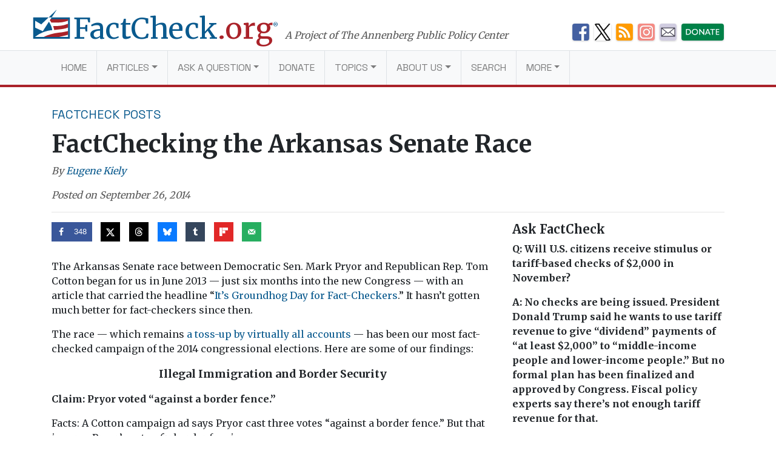

--- FILE ---
content_type: text/html; charset=UTF-8
request_url: https://www.factcheck.org/2014/09/factchecking-the-arkansas-senate-race/
body_size: 26361
content:
<!DOCTYPE html>
<html lang="en-US">
<head>
  <meta charset="UTF-8">
  <meta http-equiv="X-UA-Compatible" content="IE=edge">
  <meta name="viewport" content="width=device-width, initial-scale=1, shrink-to-fit=no">
  <meta name="mobile-web-app-capable" content="yes">
  <meta name="apple-mobile-web-app-capable" content="yes">
  <meta name="apple-mobile-web-app-title" content="FactCheck.org - A Project of The Annenberg Public Policy Center">
  <link rel="preconnect" href="https://fonts.gstatic.com">
  <link href="https://fonts.googleapis.com/css2?family=Merriweather:wght@300;400;700&family=Space+Grotesk:wght@400&display=swap" rel="stylesheet">
  <link rel="profile" href="https://gmpg.org/xfn/11">
  <link rel="pingback" href="https://www.factcheck.org/xmlrpc.php">
  <link rel="apple-touch-icon" sizes="57x57" href="/apple-icon-57x57.png">
  <link rel="apple-touch-icon" sizes="60x60" href="/apple-icon-60x60.png">
  <link rel="apple-touch-icon" sizes="72x72" href="/apple-icon-72x72.png">
  <link rel="apple-touch-icon" sizes="76x76" href="/apple-icon-76x76.png">
  <link rel="apple-touch-icon" sizes="114x114" href="/apple-icon-114x114.png">
  <link rel="apple-touch-icon" sizes="120x120" href="/apple-icon-120x120.png">
  <link rel="apple-touch-icon" sizes="144x144" href="/apple-icon-144x144.png">
  <link rel="apple-touch-icon" sizes="152x152" href="/apple-icon-152x152.png">
  <link rel="apple-touch-icon" sizes="180x180" href="/apple-icon-180x180.png">
  <link rel="icon" type="image/png" sizes="192x192"  href="/android-icon-192x192.png">
  <link rel="icon" type="image/png" sizes="32x32" href="/favicon-32x32.png">
  <link rel="icon" type="image/png" sizes="96x96" href="/favicon-96x96.png">
  <link rel="icon" type="image/png" sizes="16x16" href="/favicon-16x16.png">
  <link rel="manifest" href="/manifest.json">
  <meta name="msapplication-TileColor" content="#ffffff">
  <meta name="msapplication-TileImage" content="/ms-icon-144x144.png">
  <meta name="theme-color" content="#ffffff">
  <script async src="//dhpikd1t89arn.cloudfront.net/js/include/sharethefacts-v1.js"></script>  <meta name='robots' content='index, follow, max-image-preview:large, max-snippet:-1, max-video-preview:-1' />
	<style>img:is([sizes="auto" i], [sizes^="auto," i]) { contain-intrinsic-size: 3000px 1500px }</style>
	
<!-- Google Tag Manager for WordPress by gtm4wp.com -->
<script data-cfasync="false" data-pagespeed-no-defer>
	var gtm4wp_datalayer_name = "dataLayer";
	var dataLayer = dataLayer || [];

	const gtm4wp_scrollerscript_debugmode         = false;
	const gtm4wp_scrollerscript_callbacktime      = 100;
	const gtm4wp_scrollerscript_readerlocation    = 150;
	const gtm4wp_scrollerscript_contentelementid  = "content";
	const gtm4wp_scrollerscript_scannertime       = 60;
</script>
<!-- End Google Tag Manager for WordPress by gtm4wp.com -->
	<!-- This site is optimized with the Yoast SEO plugin v26.4 - https://yoast.com/wordpress/plugins/seo/ -->
	<title>FactChecking the Arkansas Senate Race - FactCheck.org</title>
	<link rel="canonical" href="https://www.factcheck.org/2014/09/factchecking-the-arkansas-senate-race/" />
	<meta property="og:locale" content="en_US" />
	<meta property="og:type" content="article" />
	<meta property="og:title" content="FactChecking the Arkansas Senate Race - FactCheck.org" />
	<meta property="og:description" content="The Arkansas Senate race between Democratic Sen. Mark Pryor and Republican Rep. Tom Cotton began for us in June 2013 -- just six months into the new Congress -- with an article that carried the headline &quot;It&#039;s Groundhog Day for Fact-Checkers.&quot; It hasn&#039;t gotten much better for fact-checkers since then." />
	<meta property="og:url" content="https://www.factcheck.org/2014/09/factchecking-the-arkansas-senate-race/" />
	<meta property="og:site_name" content="FactCheck.org" />
	<meta property="article:publisher" content="https://www.facebook.com/factcheck.org" />
	<meta property="article:published_time" content="2014-09-26T18:15:38+00:00" />
	<meta property="article:modified_time" content="2014-10-10T15:03:28+00:00" />
	<meta property="og:image" content="https://cdn.factcheck.org/UploadedFiles/cotton_pryor.jpg" />
	<meta property="og:image:width" content="150" />
	<meta property="og:image:height" content="150" />
	<meta property="og:image:type" content="image/jpeg" />
	<meta name="author" content="Eugene Kiely" />
	<meta name="twitter:card" content="summary_large_image" />
	<meta name="twitter:creator" content="@factcheckdotorg" />
	<meta name="twitter:site" content="@factcheckdotorg" />
	<meta name="twitter:label1" content="Written by" />
	<meta name="twitter:data1" content="Eugene Kiely" />
	<meta name="twitter:label2" content="Est. reading time" />
	<meta name="twitter:data2" content="14 minutes" />
	<script type="application/ld+json" class="yoast-schema-graph">{"@context":"https://schema.org","@graph":[{"@type":"WebPage","@id":"https://www.factcheck.org/2014/09/factchecking-the-arkansas-senate-race/","url":"https://www.factcheck.org/2014/09/factchecking-the-arkansas-senate-race/","name":"FactChecking the Arkansas Senate Race - FactCheck.org","isPartOf":{"@id":"https://www.factcheck.org/#website"},"primaryImageOfPage":{"@id":"https://www.factcheck.org/2014/09/factchecking-the-arkansas-senate-race/#primaryimage"},"image":{"@id":"https://www.factcheck.org/2014/09/factchecking-the-arkansas-senate-race/#primaryimage"},"thumbnailUrl":"https://cdn.factcheck.org/UploadedFiles/cotton_pryor.jpg","datePublished":"2014-09-26T18:15:38+00:00","dateModified":"2014-10-10T15:03:28+00:00","author":{"@id":"https://www.factcheck.org/#/schema/person/c24617cfc6a13c7fcc09dd88d9419032"},"breadcrumb":{"@id":"https://www.factcheck.org/2014/09/factchecking-the-arkansas-senate-race/#breadcrumb"},"inLanguage":"en-US","potentialAction":[{"@type":"ReadAction","target":["https://www.factcheck.org/2014/09/factchecking-the-arkansas-senate-race/"]}]},{"@type":"ImageObject","inLanguage":"en-US","@id":"https://www.factcheck.org/2014/09/factchecking-the-arkansas-senate-race/#primaryimage","url":"https://cdn.factcheck.org/UploadedFiles/cotton_pryor.jpg","contentUrl":"https://cdn.factcheck.org/UploadedFiles/cotton_pryor.jpg","width":150,"height":150},{"@type":"BreadcrumbList","@id":"https://www.factcheck.org/2014/09/factchecking-the-arkansas-senate-race/#breadcrumb","itemListElement":[{"@type":"ListItem","position":1,"name":"Home","item":"https://www.factcheck.org/"},{"@type":"ListItem","position":2,"name":"FactChecking the Arkansas Senate Race"}]},{"@type":"WebSite","@id":"https://www.factcheck.org/#website","url":"https://www.factcheck.org/","name":"FactCheck.org","description":"A Project of The Annenberg Public Policy Center","inLanguage":"en-US"},{"@type":"Person","@id":"https://www.factcheck.org/#/schema/person/c24617cfc6a13c7fcc09dd88d9419032","name":"Eugene Kiely","image":{"@type":"ImageObject","inLanguage":"en-US","@id":"https://www.factcheck.org/#/schema/person/image/5460d7cff831c921784f8ae3cfb15142","url":"https://secure.gravatar.com/avatar/df8671bc67dd0696709b01441e4b2a827e0f93a1aaebcc043f359b48a9af1cb9?s=96&d=mm&r=g","contentUrl":"https://secure.gravatar.com/avatar/df8671bc67dd0696709b01441e4b2a827e0f93a1aaebcc043f359b48a9af1cb9?s=96&d=mm&r=g","caption":"Eugene Kiely"},"description":"Former Director, FactCheck.org","url":"https://www.factcheck.org/author/eugene-kiely/"}]}</script>
	<!-- / Yoast SEO plugin. -->


<link rel='dns-prefetch' href='//code.jquery.com' />
<link rel="alternate" type="application/rss+xml" title="FactCheck.org &raquo; Feed" href="https://www.factcheck.org/feed/" />
<link rel='stylesheet' id='wp-block-library-css' href='https://www.factcheck.org/wp-includes/css/dist/block-library/style.min.css?ver=6.8.3' type='text/css' media='all' />
<style id='classic-theme-styles-inline-css' type='text/css'>
/*! This file is auto-generated */
.wp-block-button__link{color:#fff;background-color:#32373c;border-radius:9999px;box-shadow:none;text-decoration:none;padding:calc(.667em + 2px) calc(1.333em + 2px);font-size:1.125em}.wp-block-file__button{background:#32373c;color:#fff;text-decoration:none}
</style>
<style id='co-authors-plus-coauthors-style-inline-css' type='text/css'>
.wp-block-co-authors-plus-coauthors.is-layout-flow [class*=wp-block-co-authors-plus]{display:inline}

</style>
<style id='co-authors-plus-avatar-style-inline-css' type='text/css'>
.wp-block-co-authors-plus-avatar :where(img){height:auto;max-width:100%;vertical-align:bottom}.wp-block-co-authors-plus-coauthors.is-layout-flow .wp-block-co-authors-plus-avatar :where(img){vertical-align:middle}.wp-block-co-authors-plus-avatar:is(.alignleft,.alignright){display:table}.wp-block-co-authors-plus-avatar.aligncenter{display:table;margin-inline:auto}

</style>
<style id='co-authors-plus-image-style-inline-css' type='text/css'>
.wp-block-co-authors-plus-image{margin-bottom:0}.wp-block-co-authors-plus-image :where(img){height:auto;max-width:100%;vertical-align:bottom}.wp-block-co-authors-plus-coauthors.is-layout-flow .wp-block-co-authors-plus-image :where(img){vertical-align:middle}.wp-block-co-authors-plus-image:is(.alignfull,.alignwide) :where(img){width:100%}.wp-block-co-authors-plus-image:is(.alignleft,.alignright){display:table}.wp-block-co-authors-plus-image.aligncenter{display:table;margin-inline:auto}

</style>
<link rel='stylesheet' id='dashicons-css' href='https://www.factcheck.org/wp-includes/css/dashicons.min.css?ver=6.8.3' type='text/css' media='all' />
<style id='global-styles-inline-css' type='text/css'>
:root{--wp--preset--aspect-ratio--square: 1;--wp--preset--aspect-ratio--4-3: 4/3;--wp--preset--aspect-ratio--3-4: 3/4;--wp--preset--aspect-ratio--3-2: 3/2;--wp--preset--aspect-ratio--2-3: 2/3;--wp--preset--aspect-ratio--16-9: 16/9;--wp--preset--aspect-ratio--9-16: 9/16;--wp--preset--color--black: #000000;--wp--preset--color--cyan-bluish-gray: #abb8c3;--wp--preset--color--white: #ffffff;--wp--preset--color--pale-pink: #f78da7;--wp--preset--color--vivid-red: #cf2e2e;--wp--preset--color--luminous-vivid-orange: #ff6900;--wp--preset--color--luminous-vivid-amber: #fcb900;--wp--preset--color--light-green-cyan: #7bdcb5;--wp--preset--color--vivid-green-cyan: #00d084;--wp--preset--color--pale-cyan-blue: #8ed1fc;--wp--preset--color--vivid-cyan-blue: #0693e3;--wp--preset--color--vivid-purple: #9b51e0;--wp--preset--gradient--vivid-cyan-blue-to-vivid-purple: linear-gradient(135deg,rgba(6,147,227,1) 0%,rgb(155,81,224) 100%);--wp--preset--gradient--light-green-cyan-to-vivid-green-cyan: linear-gradient(135deg,rgb(122,220,180) 0%,rgb(0,208,130) 100%);--wp--preset--gradient--luminous-vivid-amber-to-luminous-vivid-orange: linear-gradient(135deg,rgba(252,185,0,1) 0%,rgba(255,105,0,1) 100%);--wp--preset--gradient--luminous-vivid-orange-to-vivid-red: linear-gradient(135deg,rgba(255,105,0,1) 0%,rgb(207,46,46) 100%);--wp--preset--gradient--very-light-gray-to-cyan-bluish-gray: linear-gradient(135deg,rgb(238,238,238) 0%,rgb(169,184,195) 100%);--wp--preset--gradient--cool-to-warm-spectrum: linear-gradient(135deg,rgb(74,234,220) 0%,rgb(151,120,209) 20%,rgb(207,42,186) 40%,rgb(238,44,130) 60%,rgb(251,105,98) 80%,rgb(254,248,76) 100%);--wp--preset--gradient--blush-light-purple: linear-gradient(135deg,rgb(255,206,236) 0%,rgb(152,150,240) 100%);--wp--preset--gradient--blush-bordeaux: linear-gradient(135deg,rgb(254,205,165) 0%,rgb(254,45,45) 50%,rgb(107,0,62) 100%);--wp--preset--gradient--luminous-dusk: linear-gradient(135deg,rgb(255,203,112) 0%,rgb(199,81,192) 50%,rgb(65,88,208) 100%);--wp--preset--gradient--pale-ocean: linear-gradient(135deg,rgb(255,245,203) 0%,rgb(182,227,212) 50%,rgb(51,167,181) 100%);--wp--preset--gradient--electric-grass: linear-gradient(135deg,rgb(202,248,128) 0%,rgb(113,206,126) 100%);--wp--preset--gradient--midnight: linear-gradient(135deg,rgb(2,3,129) 0%,rgb(40,116,252) 100%);--wp--preset--font-size--small: 13px;--wp--preset--font-size--medium: 20px;--wp--preset--font-size--large: 36px;--wp--preset--font-size--x-large: 42px;--wp--preset--spacing--20: 0.44rem;--wp--preset--spacing--30: 0.67rem;--wp--preset--spacing--40: 1rem;--wp--preset--spacing--50: 1.5rem;--wp--preset--spacing--60: 2.25rem;--wp--preset--spacing--70: 3.38rem;--wp--preset--spacing--80: 5.06rem;--wp--preset--shadow--natural: 6px 6px 9px rgba(0, 0, 0, 0.2);--wp--preset--shadow--deep: 12px 12px 50px rgba(0, 0, 0, 0.4);--wp--preset--shadow--sharp: 6px 6px 0px rgba(0, 0, 0, 0.2);--wp--preset--shadow--outlined: 6px 6px 0px -3px rgba(255, 255, 255, 1), 6px 6px rgba(0, 0, 0, 1);--wp--preset--shadow--crisp: 6px 6px 0px rgba(0, 0, 0, 1);}:where(.is-layout-flex){gap: 0.5em;}:where(.is-layout-grid){gap: 0.5em;}body .is-layout-flex{display: flex;}.is-layout-flex{flex-wrap: wrap;align-items: center;}.is-layout-flex > :is(*, div){margin: 0;}body .is-layout-grid{display: grid;}.is-layout-grid > :is(*, div){margin: 0;}:where(.wp-block-columns.is-layout-flex){gap: 2em;}:where(.wp-block-columns.is-layout-grid){gap: 2em;}:where(.wp-block-post-template.is-layout-flex){gap: 1.25em;}:where(.wp-block-post-template.is-layout-grid){gap: 1.25em;}.has-black-color{color: var(--wp--preset--color--black) !important;}.has-cyan-bluish-gray-color{color: var(--wp--preset--color--cyan-bluish-gray) !important;}.has-white-color{color: var(--wp--preset--color--white) !important;}.has-pale-pink-color{color: var(--wp--preset--color--pale-pink) !important;}.has-vivid-red-color{color: var(--wp--preset--color--vivid-red) !important;}.has-luminous-vivid-orange-color{color: var(--wp--preset--color--luminous-vivid-orange) !important;}.has-luminous-vivid-amber-color{color: var(--wp--preset--color--luminous-vivid-amber) !important;}.has-light-green-cyan-color{color: var(--wp--preset--color--light-green-cyan) !important;}.has-vivid-green-cyan-color{color: var(--wp--preset--color--vivid-green-cyan) !important;}.has-pale-cyan-blue-color{color: var(--wp--preset--color--pale-cyan-blue) !important;}.has-vivid-cyan-blue-color{color: var(--wp--preset--color--vivid-cyan-blue) !important;}.has-vivid-purple-color{color: var(--wp--preset--color--vivid-purple) !important;}.has-black-background-color{background-color: var(--wp--preset--color--black) !important;}.has-cyan-bluish-gray-background-color{background-color: var(--wp--preset--color--cyan-bluish-gray) !important;}.has-white-background-color{background-color: var(--wp--preset--color--white) !important;}.has-pale-pink-background-color{background-color: var(--wp--preset--color--pale-pink) !important;}.has-vivid-red-background-color{background-color: var(--wp--preset--color--vivid-red) !important;}.has-luminous-vivid-orange-background-color{background-color: var(--wp--preset--color--luminous-vivid-orange) !important;}.has-luminous-vivid-amber-background-color{background-color: var(--wp--preset--color--luminous-vivid-amber) !important;}.has-light-green-cyan-background-color{background-color: var(--wp--preset--color--light-green-cyan) !important;}.has-vivid-green-cyan-background-color{background-color: var(--wp--preset--color--vivid-green-cyan) !important;}.has-pale-cyan-blue-background-color{background-color: var(--wp--preset--color--pale-cyan-blue) !important;}.has-vivid-cyan-blue-background-color{background-color: var(--wp--preset--color--vivid-cyan-blue) !important;}.has-vivid-purple-background-color{background-color: var(--wp--preset--color--vivid-purple) !important;}.has-black-border-color{border-color: var(--wp--preset--color--black) !important;}.has-cyan-bluish-gray-border-color{border-color: var(--wp--preset--color--cyan-bluish-gray) !important;}.has-white-border-color{border-color: var(--wp--preset--color--white) !important;}.has-pale-pink-border-color{border-color: var(--wp--preset--color--pale-pink) !important;}.has-vivid-red-border-color{border-color: var(--wp--preset--color--vivid-red) !important;}.has-luminous-vivid-orange-border-color{border-color: var(--wp--preset--color--luminous-vivid-orange) !important;}.has-luminous-vivid-amber-border-color{border-color: var(--wp--preset--color--luminous-vivid-amber) !important;}.has-light-green-cyan-border-color{border-color: var(--wp--preset--color--light-green-cyan) !important;}.has-vivid-green-cyan-border-color{border-color: var(--wp--preset--color--vivid-green-cyan) !important;}.has-pale-cyan-blue-border-color{border-color: var(--wp--preset--color--pale-cyan-blue) !important;}.has-vivid-cyan-blue-border-color{border-color: var(--wp--preset--color--vivid-cyan-blue) !important;}.has-vivid-purple-border-color{border-color: var(--wp--preset--color--vivid-purple) !important;}.has-vivid-cyan-blue-to-vivid-purple-gradient-background{background: var(--wp--preset--gradient--vivid-cyan-blue-to-vivid-purple) !important;}.has-light-green-cyan-to-vivid-green-cyan-gradient-background{background: var(--wp--preset--gradient--light-green-cyan-to-vivid-green-cyan) !important;}.has-luminous-vivid-amber-to-luminous-vivid-orange-gradient-background{background: var(--wp--preset--gradient--luminous-vivid-amber-to-luminous-vivid-orange) !important;}.has-luminous-vivid-orange-to-vivid-red-gradient-background{background: var(--wp--preset--gradient--luminous-vivid-orange-to-vivid-red) !important;}.has-very-light-gray-to-cyan-bluish-gray-gradient-background{background: var(--wp--preset--gradient--very-light-gray-to-cyan-bluish-gray) !important;}.has-cool-to-warm-spectrum-gradient-background{background: var(--wp--preset--gradient--cool-to-warm-spectrum) !important;}.has-blush-light-purple-gradient-background{background: var(--wp--preset--gradient--blush-light-purple) !important;}.has-blush-bordeaux-gradient-background{background: var(--wp--preset--gradient--blush-bordeaux) !important;}.has-luminous-dusk-gradient-background{background: var(--wp--preset--gradient--luminous-dusk) !important;}.has-pale-ocean-gradient-background{background: var(--wp--preset--gradient--pale-ocean) !important;}.has-electric-grass-gradient-background{background: var(--wp--preset--gradient--electric-grass) !important;}.has-midnight-gradient-background{background: var(--wp--preset--gradient--midnight) !important;}.has-small-font-size{font-size: var(--wp--preset--font-size--small) !important;}.has-medium-font-size{font-size: var(--wp--preset--font-size--medium) !important;}.has-large-font-size{font-size: var(--wp--preset--font-size--large) !important;}.has-x-large-font-size{font-size: var(--wp--preset--font-size--x-large) !important;}
:where(.wp-block-post-template.is-layout-flex){gap: 1.25em;}:where(.wp-block-post-template.is-layout-grid){gap: 1.25em;}
:where(.wp-block-columns.is-layout-flex){gap: 2em;}:where(.wp-block-columns.is-layout-grid){gap: 2em;}
:root :where(.wp-block-pullquote){font-size: 1.5em;line-height: 1.6;}
</style>
<link rel='stylesheet' id='child-understrap-styles-css' href='https://www.factcheck.org/wp-content/themes/factcheckstrap/css/child-theme.min.css?ver=1.2.3' type='text/css' media='all' />
<link rel='stylesheet' id='dpsp-frontend-style-pro-css' href='https://www.factcheck.org/wp-content/plugins/social-pug/assets/dist/style-frontend-pro.css?ver=2.27.1' type='text/css' media='all' />
<style id='dpsp-frontend-style-pro-inline-css' type='text/css'>

				@media screen and ( max-width : 720px ) {
					.dpsp-content-wrapper.dpsp-hide-on-mobile,
					.dpsp-share-text.dpsp-hide-on-mobile {
						display: none;
					}
					.dpsp-has-spacing .dpsp-networks-btns-wrapper li {
						margin:0 2% 10px 0;
					}
					.dpsp-network-btn.dpsp-has-label:not(.dpsp-has-count) {
						max-height: 40px;
						padding: 0;
						justify-content: center;
					}
					.dpsp-content-wrapper.dpsp-size-small .dpsp-network-btn.dpsp-has-label:not(.dpsp-has-count){
						max-height: 32px;
					}
					.dpsp-content-wrapper.dpsp-size-large .dpsp-network-btn.dpsp-has-label:not(.dpsp-has-count){
						max-height: 46px;
					}
				}
			
</style>
<script type="text/javascript" src="https://www.factcheck.org/wp-content/plugins/duracelltomi-google-tag-manager/dist/js/analytics-talk-content-tracking.js?ver=1.22.2" id="gtm4wp-scroll-tracking-js"></script>
<script type="text/javascript" src="https://www.factcheck.org/wp-content/themes/understrap/js/popper.min.js?ver=6.8.3" id="popper-scripts-js"></script>
<link rel="https://api.w.org/" href="https://www.factcheck.org/wp-json/" /><link rel="alternate" title="JSON" type="application/json" href="https://www.factcheck.org/wp-json/wp/v2/posts/88457" /><link rel="EditURI" type="application/rsd+xml" title="RSD" href="https://www.factcheck.org/xmlrpc.php?rsd" />
<meta name="generator" content="WordPress 6.8.3" />
<link rel='shortlink' href='https://www.factcheck.org/?p=88457' />
<link rel="alternate" title="oEmbed (JSON)" type="application/json+oembed" href="https://www.factcheck.org/wp-json/oembed/1.0/embed?url=https%3A%2F%2Fwww.factcheck.org%2F2014%2F09%2Ffactchecking-the-arkansas-senate-race%2F&#038;lang=en" />
<link rel="alternate" title="oEmbed (XML)" type="text/xml+oembed" href="https://www.factcheck.org/wp-json/oembed/1.0/embed?url=https%3A%2F%2Fwww.factcheck.org%2F2014%2F09%2Ffactchecking-the-arkansas-senate-race%2F&#038;format=xml&#038;lang=en" />
<script type="text/javascript">
(function(url){
	if(/(?:Chrome\/26\.0\.1410\.63 Safari\/537\.31|WordfenceTestMonBot)/.test(navigator.userAgent)){ return; }
	var addEvent = function(evt, handler) {
		if (window.addEventListener) {
			document.addEventListener(evt, handler, false);
		} else if (window.attachEvent) {
			document.attachEvent('on' + evt, handler);
		}
	};
	var removeEvent = function(evt, handler) {
		if (window.removeEventListener) {
			document.removeEventListener(evt, handler, false);
		} else if (window.detachEvent) {
			document.detachEvent('on' + evt, handler);
		}
	};
	var evts = 'contextmenu dblclick drag dragend dragenter dragleave dragover dragstart drop keydown keypress keyup mousedown mousemove mouseout mouseover mouseup mousewheel scroll'.split(' ');
	var logHuman = function() {
		if (window.wfLogHumanRan) { return; }
		window.wfLogHumanRan = true;
		var wfscr = document.createElement('script');
		wfscr.type = 'text/javascript';
		wfscr.async = true;
		wfscr.src = url + '&r=' + Math.random();
		(document.getElementsByTagName('head')[0]||document.getElementsByTagName('body')[0]).appendChild(wfscr);
		for (var i = 0; i < evts.length; i++) {
			removeEvent(evts[i], logHuman);
		}
	};
	for (var i = 0; i < evts.length; i++) {
		addEvent(evts[i], logHuman);
	}
})('//www.factcheck.org/?wordfence_lh=1&hid=CABB43F0ABB89283A94FFA6A134891C2');
</script>
<!-- Google Tag Manager for WordPress by gtm4wp.com -->
<!-- GTM Container placement set to automatic -->
<script data-cfasync="false" data-pagespeed-no-defer>
	var dataLayer_content = {"pagePostType":"post","pagePostType2":"single-post","pageCategory":["the-factcheck-wire"],"pageAttributes":["elections-2014","senate-battle-2014"],"pagePostAuthor":"Eugene Kiely"};
	dataLayer.push( dataLayer_content );
</script>
<script data-cfasync="false" data-pagespeed-no-defer>
(function(w,d,s,l,i){w[l]=w[l]||[];w[l].push({'gtm.start':
new Date().getTime(),event:'gtm.js'});var f=d.getElementsByTagName(s)[0],
j=d.createElement(s),dl=l!='dataLayer'?'&l='+l:'';j.async=true;j.src=
'//www.googletagmanager.com/gtm.js?id='+i+dl;f.parentNode.insertBefore(j,f);
})(window,document,'script','dataLayer','GTM-PFGD5J2');
</script>
<!-- End Google Tag Manager for WordPress by gtm4wp.com --><meta name="hubbub-info" description="Hubbub Pro 2.27.1"></head>

<body class="wp-singular post-template-default single single-post postid-88457 single-format-standard wp-theme-understrap wp-child-theme-factcheckstrap group-blog">


  <svg xmlns="http://www.w3.org/2000/svg" style="display: none;" role="img">

	<symbol id="facebook" viewBox="0 0 48.01 47.89">
    <title>Facebook</title>
		<path d="M42,0H6A6,6,0,0,0,0,6V41.91a6,6,0,0,0,6,6H25.93V28.53H21.56V21.8H25.8c0-2,0-3.76,0-5.6,0-5.3,4.07-6.84,7.73-6.84H39.7V16H36.12c-.13,0-2.31-.12-2.31,2,0,.85,0,3.8,0,3.8h5.91l-.48,6.62H34v19.5H42a6,6,0,0,0,6-6V6A6,6,0,0,0,42,0Z"/>
	</symbol>

	<symbol id="twitter" viewBox="0 0 48 48">
    <title>Twitter</title>
		<path d="M42,0H6A6,6,0,0,0,0,6V42a6,6,0,0,0,6,6H42a6,6,0,0,0,6-6V6A6,6,0,0,0,42,0ZM37.11,18q0,.4,0,.81c0,8.26-6.28,17.77-17.77,17.77a17.68,17.68,0,0,1-9.58-2.81A12.58,12.58,0,0,0,19,31.17a6.25,6.25,0,0,1-5.84-4.34,6.33,6.33,0,0,0,1.18.11A6.21,6.21,0,0,0,16,26.72a6.25,6.25,0,0,1-5-6.12v-.08a6.22,6.22,0,0,0,2.83.78A6.25,6.25,0,0,1,11.9,13a17.74,17.74,0,0,0,12.88,6.53,6.31,6.31,0,0,1-.16-1.42,6.25,6.25,0,0,1,10.81-4.28,12.48,12.48,0,0,0,4-1.52,6.27,6.27,0,0,1-2.75,3.46,12.47,12.47,0,0,0,3.59-1A12.72,12.72,0,0,1,37.11,18Z"/>
	</symbol>

	<symbol id="tumblr" viewBox="0 0 47.92 47.92">
    <title>Tumblr</title>
		<path d="M41.93,0H6A6,6,0,0,0,0,6V41.93a6,6,0,0,0,6,6H41.93a6,6,0,0,0,6-6V6A6,6,0,0,0,41.93,0ZM34.71,39.33A26.58,26.58,0,0,1,26,40.61c-5.35,0-7.83-2.81-7.83-6.14V21.07H14V16.84s6.88-2.49,6.93-9.53h4.39v8.52h8.47v5.35H25.29v11s-.16,6.14,9.42,1.9Z"/>
	</symbol>

  <symbol id="modal-close" xmlns="http://www.w3.org/2000/svg"  viewBox="0 0 112 112" preserveAspectRatio="xMidYMid meet">
    <title>Close</title>
    <path fill="none" stroke="#000" stroke-linejoin="round" stroke-miterlimit="10" stroke-width="15" d="M3 3l105 105m0-105L3 108"/>
	</symbol>

  <symbol id="arrow" viewBox="0 0 50 28" preserveAspectRatio="xMidYMid meet">
    <path fill="none" stroke="#231f20" stroke-miterlimit="10" d="M0 14h43M36 0l14 14-14 13"/>
  </symbol>

</svg>

  <svg xmlns="http://www.w3.org/2000/svg" style="display: none;" viewBox="0 0 136.9 108.9">
    <symbol id="factcheck-logo" viewBox="0 0 136.9 108.9" >
      <path class="fc-blue" d="M137 29.2H0V109h137zm-7 72.8H7v-.3a107.2 107.2 0 0 1 30.3-17.3C60 76.2 70.6 77 70.6 77s.3-4.8-2.4-13c-1.6-4.4-4-10-9.5-19l-23 35.8L7 67.2V41.4L30 55l27.3-25.8H69l-4.6 7H130z"/><path class="fc-red" d="M62 40l2.4-4H130v5.4s-9.4 3-13.8 4S104 48 96.6 48l-29 .2a30.5 30.5 0 0 0-2.6-4.6 36.2 36.2 0 0 0-3-3.7zm12 21.6l16.8-.4a149 149 0 0 0 24-3.3l15.2-5v14s-4 1.7-7 2.6c-4 1.4-14.5 3.2-18 3.6l-26.5 3s-1-4.6-1.8-7.5-2.5-7-2.5-7zM96.5 102h-57s8.3-4 14.2-6.2a220.3 220.3 0 0 1 26-7.3c6-1 17-2.7 24.7-3.4s25.6-5 25.6-5v14l-11.3 3-22 5z"/><path class="fc-blue" d="M87.8 0L57.4 29.2H69L88 0"/>
    </symbol>
  </svg>
<a class="sr-only sr-only-focusable" href="#main">Skip to main content</a>

<div class="hfeed site" id="page">

  <!-- ******************* The Navbar Area ******************* -->

  <div class="container container-branding container-branding-xl">
    <div class="row">
      <div class="col-7 col-xl-9">
        <a aria-label="FactCheck.org" rel="home" href="https://www.factcheck.org/" class="logo">
            <svg class="d-none d-md-inline-flex d-lg-inline-flex d-xl-inline-flex">
                <use xlink:href="#factcheck-logo">

            </svg>
          <!--[if lt IE 9]>
            <img src="/img/logomark.png" alt="FactCheck.org">
          <![endif]-->
          <span class="logotype">
            FactCheck<span class="text-fc-red">.org</span><sup>&reg;</sup>
          </span>
        </a>
        <span class="appc-credit">A Project of The Annenberg Public Policy Center</span>
      </div>
      <div class="d-none d-md-inline col-5 col-xl-3">
        	<div class="fc-social-media-header">
			<div class="fc-social-media-header-icon">
			<a href="https://www.facebook.com/factcheck.org">
				<img src="https://cdn.factcheck.org/UploadedFiles/fc-icon-facebook-mini.png"  alt="Become a Facebook fan">
			</a>
		</div>
			<div class="fc-social-media-header-icon">
			<a href="https://www.x.com/factcheckdotorg">
				<img src="https://cdn.factcheck.org/UploadedFiles/x-icon-logo-black.png"  alt="Follow us on Twitter">
			</a>
		</div>
			<div class="fc-social-media-header-icon">
			<a href="https://www.factcheck.org/feed/">
				<img src="https://cdn.factcheck.org/UploadedFiles/fc-icon-rss.png"  alt="Get the RSS feed">
			</a>
		</div>
			<div class="fc-social-media-header-icon">
			<a href="https://www.instagram.com/factcheckorg/">
				<img src="https://cdn.factcheck.org/UploadedFiles/fc-icon-instagram-1.png"  alt="Follow on Insta">
			</a>
		</div>
			<div class="fc-social-media-header-icon">
			<a href="https://www.factcheck.org/subscribe/">
				<img src="https://cdn.factcheck.org/UploadedFiles/fc-icon-email.png"  alt="Sign up for the email newsletter">
			</a>
		</div>
			<div class="fc-social-media-header-icon">
			<a href="https://giving.aws.cloud.upenn.edu/?fastStart=simpleForm&#038;program=ANS&#038;fund=602014">
				<img src="https://cdn.factcheck.org/UploadedFiles/fc-icon-donate.png"  alt="Help us hold politicians accountable. ">
			</a>
		</div>
	 	</div>
	       </div>
    </div>
  </div>

  
  <div class="wrapper-fluid wrapper-navbar" id="wrapper-navbar">

    <nav class="navbar navbar-expand-md navbar-light bg-light">

          <div class="container">
    


        <button class="navbar-toggler" type="button" data-toggle="collapse" data-target="#navbarNavDropdown" aria-controls="navbarNavDropdown" aria-expanded="false" aria-label="Toggle navigation">
          <span class="navbar-toggler-icon"></span>
        </button>
          <a aria-label="FactCheck.org" rel="home" href="https://www.factcheck.org/" class="logo logo-xs">
            <span class="logotype">
              FactCheck<span class="text-fc-red">.org</span><sup>&reg;</sup>
            </span>
          </a>

        <!-- The WordPress Menu goes here -->
        <div id="navbarNavDropdown" class="collapse navbar-collapse"><ul id="main-menu" class="navbar-nav"><li itemscope="itemscope" itemtype="https://www.schema.org/SiteNavigationElement" id="menu-item-75121" class="menu-item menu-item-type-custom menu-item-object-custom menu-item-home menu-item-75121 nav-item"><a title="Home" href="https://www.factcheck.org" class="nav-link">Home</a></li>
<li itemscope="itemscope" itemtype="https://www.schema.org/SiteNavigationElement" id="menu-item-75124" class="menu-item menu-item-type-custom menu-item-object-custom menu-item-has-children dropdown menu-item-75124 nav-item"><a title="Articles" href="#" data-toggle="dropdown" aria-haspopup="true" aria-expanded="false" class="dropdown-toggle nav-link" id="menu-item-dropdown-75124">Articles</a>
<ul class="dropdown-menu" aria-labelledby="menu-item-dropdown-75124" >
	<li itemscope="itemscope" itemtype="https://www.schema.org/SiteNavigationElement" id="menu-item-46900" class="menu-item menu-item-type-post_type menu-item-object-page menu-item-46900 nav-item"><a title="FactCheck Posts" href="https://www.factcheck.org/the-factcheck-wire/" class="nav-link">FactCheck Posts</a></li>
	<li itemscope="itemscope" itemtype="https://www.schema.org/SiteNavigationElement" id="menu-item-121568" class="menu-item menu-item-type-taxonomy menu-item-object-category menu-item-121568 nav-item"><a title="SciCheck" href="https://www.factcheck.org/scicheck/" class="nav-link">SciCheck</a></li>
	<li itemscope="itemscope" itemtype="https://www.schema.org/SiteNavigationElement" id="menu-item-200446" class="menu-item menu-item-type-custom menu-item-object-custom menu-item-200446 nav-item"><a title="En Español" href="https://www.factcheck.org/es/en-espanol/" class="nav-link">En Español</a></li>
	<li itemscope="itemscope" itemtype="https://www.schema.org/SiteNavigationElement" id="menu-item-277733" class="menu-item menu-item-type-taxonomy menu-item-object-issue menu-item-277733 nav-item"><a title="Project 2025 series" href="https://www.factcheck.org/issue/project-2025-series/" class="nav-link">Project 2025 series</a></li>
	<li itemscope="itemscope" itemtype="https://www.schema.org/SiteNavigationElement" id="menu-item-125157" class="menu-item menu-item-type-taxonomy menu-item-object-category menu-item-125157 nav-item"><a title="Debunking Viral Claims" href="https://www.factcheck.org/fake-news/" class="nav-link">Debunking Viral Claims</a></li>
</ul>
</li>
<li itemscope="itemscope" itemtype="https://www.schema.org/SiteNavigationElement" id="menu-item-121564" class="menu-item menu-item-type-custom menu-item-object-custom menu-item-has-children dropdown menu-item-121564 nav-item"><a title="Ask a Question" href="#" data-toggle="dropdown" aria-haspopup="true" aria-expanded="false" class="dropdown-toggle nav-link" id="menu-item-dropdown-121564">Ask a Question</a>
<ul class="dropdown-menu" aria-labelledby="menu-item-dropdown-121564" >
	<li itemscope="itemscope" itemtype="https://www.schema.org/SiteNavigationElement" id="menu-item-75166" class="menu-item menu-item-type-taxonomy menu-item-object-category menu-item-75166 nav-item"><a title="Ask FactCheck" href="https://www.factcheck.org/askfactcheck/" class="nav-link">Ask FactCheck</a></li>
	<li itemscope="itemscope" itemtype="https://www.schema.org/SiteNavigationElement" id="menu-item-121565" class="menu-item menu-item-type-taxonomy menu-item-object-category menu-item-121565 nav-item"><a title="Ask SciCheck" href="https://www.factcheck.org/askscicheck/" class="nav-link">Ask SciCheck</a></li>
</ul>
</li>
<li itemscope="itemscope" itemtype="https://www.schema.org/SiteNavigationElement" id="menu-item-135871" class="menu-item menu-item-type-custom menu-item-object-custom menu-item-135871 nav-item"><a title="Donate" href="https://giving.aws.cloud.upenn.edu/fund?fastStart=simpleForm&#038;program=ANS&#038;fund=602014" class="nav-link">Donate</a></li>
<li itemscope="itemscope" itemtype="https://www.schema.org/SiteNavigationElement" id="menu-item-75144" class="menu-item menu-item-type-custom menu-item-object-custom menu-item-has-children dropdown menu-item-75144 nav-item"><a title="Topics" href="#" data-toggle="dropdown" aria-haspopup="true" aria-expanded="false" class="dropdown-toggle nav-link" id="menu-item-dropdown-75144">Topics</a>
<ul class="dropdown-menu" aria-labelledby="menu-item-dropdown-75144" >
	<li itemscope="itemscope" itemtype="https://www.schema.org/SiteNavigationElement" id="menu-item-197214" class="menu-item menu-item-type-taxonomy menu-item-object-person menu-item-197214 nav-item"><a title="President Trump" href="https://www.factcheck.org/person/donald-trump/" class="nav-link">President Trump</a></li>
	<li itemscope="itemscope" itemtype="https://www.schema.org/SiteNavigationElement" id="menu-item-276763" class="menu-item menu-item-type-taxonomy menu-item-object-person menu-item-276763 nav-item"><a title="Robert F. Kennedy Jr." href="https://www.factcheck.org/person/robert-f-kennedy-jr/" class="nav-link">Robert F. Kennedy Jr.</a></li>
	<li itemscope="itemscope" itemtype="https://www.schema.org/SiteNavigationElement" id="menu-item-199652" class="menu-item menu-item-type-taxonomy menu-item-object-issue menu-item-199652 nav-item"><a title="immigration" href="https://www.factcheck.org/issue/immigration/" class="nav-link">immigration</a></li>
	<li itemscope="itemscope" itemtype="https://www.schema.org/SiteNavigationElement" id="menu-item-101750" class="menu-item menu-item-type-taxonomy menu-item-object-issue menu-item-101750 nav-item"><a title="climate change" href="https://www.factcheck.org/issue/climate-change/" class="nav-link">climate change</a></li>
	<li itemscope="itemscope" itemtype="https://www.schema.org/SiteNavigationElement" id="menu-item-276765" class="menu-item menu-item-type-taxonomy menu-item-object-issue menu-item-276765 nav-item"><a title="coronavirus" href="https://www.factcheck.org/issue/coronavirus/" class="nav-link">coronavirus</a></li>
	<li itemscope="itemscope" itemtype="https://www.schema.org/SiteNavigationElement" id="menu-item-276884" class="menu-item menu-item-type-taxonomy menu-item-object-issue menu-item-276884 nav-item"><a title="tariffs" href="https://www.factcheck.org/issue/tariffs/" class="nav-link">tariffs</a></li>
	<li itemscope="itemscope" itemtype="https://www.schema.org/SiteNavigationElement" id="menu-item-46906" class="menu-item menu-item-type-post_type menu-item-object-page menu-item-46906 nav-item"><a title="View All" href="https://www.factcheck.org/archives/" class="nav-link">View All</a></li>
</ul>
</li>
<li itemscope="itemscope" itemtype="https://www.schema.org/SiteNavigationElement" id="menu-item-75727" class="menu-item menu-item-type-custom menu-item-object-custom menu-item-has-children dropdown menu-item-75727 nav-item"><a title="About Us" href="#" data-toggle="dropdown" aria-haspopup="true" aria-expanded="false" class="dropdown-toggle nav-link" id="menu-item-dropdown-75727">About Us</a>
<ul class="dropdown-menu" aria-labelledby="menu-item-dropdown-75727" >
	<li itemscope="itemscope" itemtype="https://www.schema.org/SiteNavigationElement" id="menu-item-75731" class="menu-item menu-item-type-post_type menu-item-object-page menu-item-75731 nav-item"><a title="Our Mission" href="https://www.factcheck.org/about/our-mission/" class="nav-link">Our Mission</a></li>
	<li itemscope="itemscope" itemtype="https://www.schema.org/SiteNavigationElement" id="menu-item-117787" class="menu-item menu-item-type-post_type menu-item-object-page menu-item-117787 nav-item"><a title="Our Process" href="https://www.factcheck.org/our-process/" class="nav-link">Our Process</a></li>
	<li itemscope="itemscope" itemtype="https://www.schema.org/SiteNavigationElement" id="menu-item-75730" class="menu-item menu-item-type-post_type menu-item-object-page menu-item-75730 nav-item"><a title="Our Funding" href="https://www.factcheck.org/our-funding/" class="nav-link">Our Funding</a></li>
	<li itemscope="itemscope" itemtype="https://www.schema.org/SiteNavigationElement" id="menu-item-75728" class="menu-item menu-item-type-post_type menu-item-object-page menu-item-75728 nav-item"><a title="Our Staff" href="https://www.factcheck.org/our-staff/" class="nav-link">Our Staff</a></li>
	<li itemscope="itemscope" itemtype="https://www.schema.org/SiteNavigationElement" id="menu-item-103776" class="menu-item menu-item-type-post_type menu-item-object-page menu-item-103776 nav-item"><a title="Undergraduate Fellows" href="https://www.factcheck.org/undergraduate-fellows/" class="nav-link">Undergraduate Fellows</a></li>
	<li itemscope="itemscope" itemtype="https://www.schema.org/SiteNavigationElement" id="menu-item-76678" class="menu-item menu-item-type-post_type menu-item-object-page menu-item-76678 nav-item"><a title="Awards" href="https://www.factcheck.org/awards/" class="nav-link">Awards</a></li>
	<li itemscope="itemscope" itemtype="https://www.schema.org/SiteNavigationElement" id="menu-item-156842" class="menu-item menu-item-type-post_type menu-item-object-page menu-item-156842 nav-item"><a title="Request a Correction" href="https://www.factcheck.org/request-a-correction/" class="nav-link">Request a Correction</a></li>
	<li itemscope="itemscope" itemtype="https://www.schema.org/SiteNavigationElement" id="menu-item-75729" class="menu-item menu-item-type-post_type menu-item-object-page menu-item-75729 nav-item"><a title="Contact Us" href="https://www.factcheck.org/about/contact-us/" class="nav-link">Contact Us</a></li>
</ul>
</li>
<li itemscope="itemscope" itemtype="https://www.schema.org/SiteNavigationElement" id="menu-item-75130" class="menu-item menu-item-type-post_type menu-item-object-page menu-item-75130 nav-item"><a title="Search" href="https://www.factcheck.org/search/" class="nav-link">Search</a></li>
<li itemscope="itemscope" itemtype="https://www.schema.org/SiteNavigationElement" id="menu-item-75125" class="menu-item menu-item-type-custom menu-item-object-custom menu-item-has-children dropdown menu-item-75125 nav-item"><a title="More" href="#" data-toggle="dropdown" aria-haspopup="true" aria-expanded="false" class="dropdown-toggle nav-link" id="menu-item-dropdown-75125">More</a>
<ul class="dropdown-menu" aria-labelledby="menu-item-dropdown-75125" >
	<li itemscope="itemscope" itemtype="https://www.schema.org/SiteNavigationElement" id="menu-item-46786" class="menu-item menu-item-type-post_type menu-item-object-page menu-item-46786 nav-item"><a title="Viral Claims" href="https://www.factcheck.org/hot-topics/" class="nav-link">Viral Claims</a></li>
	<li itemscope="itemscope" itemtype="https://www.schema.org/SiteNavigationElement" id="menu-item-171642" class="menu-item menu-item-type-post_type menu-item-object-page menu-item-171642 nav-item"><a title="Newsletter" href="https://www.factcheck.org/subscribe/" class="nav-link">Newsletter</a></li>
	<li itemscope="itemscope" itemtype="https://www.schema.org/SiteNavigationElement" id="menu-item-209955" class="menu-item menu-item-type-custom menu-item-object-custom menu-item-209955 nav-item"><a title="Instagram" href="https://www.instagram.com/factcheckorg/" class="nav-link">Instagram</a></li>
	<li itemscope="itemscope" itemtype="https://www.schema.org/SiteNavigationElement" id="menu-item-254261" class="menu-item menu-item-type-custom menu-item-object-custom menu-item-254261 nav-item"><a title="Threads" href="https://www.threads.net/@factcheckorg" class="nav-link">Threads</a></li>
	<li itemscope="itemscope" itemtype="https://www.schema.org/SiteNavigationElement" id="menu-item-253367" class="menu-item menu-item-type-custom menu-item-object-custom menu-item-253367 nav-item"><a title="YouTube" href="https://www.youtube.com/factcheckdotorg" class="nav-link">YouTube</a></li>
	<li itemscope="itemscope" itemtype="https://www.schema.org/SiteNavigationElement" id="menu-item-253366" class="menu-item menu-item-type-custom menu-item-object-custom menu-item-253366 nav-item"><a title="TikTok" href="https://www.tiktok.com/@factcheckorg" class="nav-link">TikTok</a></li>
	<li itemscope="itemscope" itemtype="https://www.schema.org/SiteNavigationElement" id="menu-item-209953" class="menu-item menu-item-type-custom menu-item-object-custom menu-item-209953 nav-item"><a title="Facebook" href="https://www.facebook.com/factcheck.org" class="nav-link">Facebook</a></li>
	<li itemscope="itemscope" itemtype="https://www.schema.org/SiteNavigationElement" id="menu-item-209954" class="menu-item menu-item-type-custom menu-item-object-custom menu-item-209954 nav-item"><a title="X" href="https://twitter.com/factcheckdotorg" class="nav-link">X</a></li>
	<li itemscope="itemscope" itemtype="https://www.schema.org/SiteNavigationElement" id="menu-item-75126" class="menu-item menu-item-type-taxonomy menu-item-object-category menu-item-75126 nav-item"><a title="FactCheck On the Air" href="https://www.factcheck.org/on-the-air/" class="nav-link">FactCheck On the Air</a></li>
</ul>
</li>
</ul></div>            </div><!-- .container -->
      
    </nav><!-- .site-navigation -->

  </div><!-- .wrapper-navbar end -->

<div class="wrapper" id="single-wrapper">



  <div class="container" id="content" tabindex="-1">

    <header class="entry-header">

      <div class="breadcrumb-category"><a href="https://www.factcheck.org/the-factcheck-wire/">FactCheck Posts</a></div>
      <h1 class="entry-title">FactChecking the Arkansas Senate Race</h1>
      
      <div class="entry-meta">
        <p class="byline"> By <a href="https://www.factcheck.org/author/eugene-kiely/" title="Posts by Eugene Kiely" class="author url fn" rel="author">Eugene Kiely</a></p><p class="posted-on">Posted on <time class="entry-date published updated" datetime="2014-09-26T13:15:38-04:00">September 26, 2014</time></p>
      </div><!-- .entry-meta -->

    </header><!-- .entry-header -->

    <hr>

    <div class="row">

      <!-- Do the left sidebar check -->
      


<div class="col-lg-8 content-area" id="primary">
      <main class="site-main" id="main">

        
        <!-- Show the language switcher -->
        

          <article class="post-88457 post type-post status-publish format-standard has-post-thumbnail hentry category-the-factcheck-wire tag-elections-2014 tag-senate-battle-2014 location-arkansas issue-affordable-care-act issue-immigration issue-medicare issue-social-security person-mark-pryor person-tom-cotton grow-content-body" id="post-88457">


	<div class="entry-content">

		<div id="dpsp-content-top" class="dpsp-content-wrapper dpsp-shape-rectangular dpsp-size-small dpsp-has-spacing dpsp-has-buttons-count dpsp-show-on-mobile dpsp-button-style-1" style="min-height:32px;position:relative">
	<ul class="dpsp-networks-btns-wrapper dpsp-networks-btns-share dpsp-networks-btns-content dpsp-column-auto dpsp-has-button-icon-animation" style="padding:0;margin:0;list-style-type:none">
<li class="dpsp-network-list-item dpsp-network-list-item-facebook" style="float:left">
	<a rel="nofollow noopener" href="https://www.facebook.com/sharer/sharer.php?u=https%3A%2F%2Fwww.factcheck.org%2F2014%2F09%2Ffactchecking-the-arkansas-senate-race%2F%3Futm_source%3Dfacebook%26utm_medium%3Dsocial%26utm_campaign%3Dsocial-pug&#038;t=FactChecking%20the%20Arkansas%20Senate%20Race" class="dpsp-network-btn dpsp-facebook dpsp-has-count dpsp-first dpsp-has-label-mobile" target="_blank" aria-label="Share on Facebook" title="Share on Facebook" style="font-size:14px;padding:0rem;max-height:32px" >	<span class="dpsp-network-icon "><span class="dpsp-network-icon-inner" ><svg version="1.1" xmlns="http://www.w3.org/2000/svg" width="32" height="32" viewBox="0 0 18 32"><path d="M17.12 0.224v4.704h-2.784q-1.536 0-2.080 0.64t-0.544 1.92v3.392h5.248l-0.704 5.28h-4.544v13.568h-5.472v-13.568h-4.544v-5.28h4.544v-3.904q0-3.328 1.856-5.152t4.96-1.824q2.624 0 4.064 0.224z"></path></svg></span></span>
	<span class="dpsp-network-count">348</span></a></li>

<li class="dpsp-network-list-item dpsp-network-list-item-x" style="float:left">
	<a rel="nofollow noopener" href="https://x.com/intent/tweet?text=FactChecking%20the%20Arkansas%20Senate%20Race&#038;url=https%3A%2F%2Fwww.factcheck.org%2F2014%2F09%2Ffactchecking-the-arkansas-senate-race%2F%3Futm_source%3Dtwitter%26utm_medium%3Dsocial%26utm_campaign%3Dsocial-pug&#038;via=factcheckdotorg" class="dpsp-network-btn dpsp-x dpsp-no-label dpsp-has-label-mobile" target="_blank" aria-label="Share on X" title="Share on X" style="font-size:14px;padding:0rem;max-height:32px" >	<span class="dpsp-network-icon "><span class="dpsp-network-icon-inner" ><svg version="1.1" xmlns="http://www.w3.org/2000/svg" width="32" height="32" viewBox="0 0 32 28"><path d="M25.2,1.5h4.9l-10.7,12.3,12.6,16.7h-9.9l-7.7-10.1-8.8,10.1H.6l11.5-13.1L0,1.5h10.1l7,9.2L25.2,1.5ZM23.5,27.5h2.7L8.6,4.3h-2.9l17.8,23.2Z"></path></svg></span></span>
	</a></li>

<li class="dpsp-network-list-item dpsp-network-list-item-threads" style="float:left">
	<a rel="nofollow noopener" href="https://www.threads.net/intent/post?text=FactChecking%20the%20Arkansas%20Senate%20Race+https%3A%2F%2Fwww.factcheck.org%2F2014%2F09%2Ffactchecking-the-arkansas-senate-race%2F%3Futm_source%3Dthreads%26utm_medium%3Dsocial%26utm_campaign%3Dsocial-pug" class="dpsp-network-btn dpsp-threads dpsp-no-label dpsp-has-label-mobile" target="_blank" aria-label="Share on Threads" title="Share on Threads" style="font-size:14px;padding:0rem;max-height:32px" >	<span class="dpsp-network-icon "><span class="dpsp-network-icon-inner" ><svg version="1.1" xmlns="http://www.w3.org/2000/svg" width="32" height="32" viewBox="0 0 16 16"><path d="M6.321 6.016c-.27-.18-1.166-.802-1.166-.802.756-1.081 1.753-1.502 3.132-1.502.975 0 1.803.327 2.394.948s.928 1.509 1.005 2.644q.492.207.905.484c1.109.745 1.719 1.86 1.719 3.137 0 2.716-2.226 5.075-6.256 5.075C4.594 16 1 13.987 1 7.994 1 2.034 4.482 0 8.044 0 9.69 0 13.55.243 15 5.036l-1.36.353C12.516 1.974 10.163 1.43 8.006 1.43c-3.565 0-5.582 2.171-5.582 6.79 0 4.143 2.254 6.343 5.63 6.343 2.777 0 4.847-1.443 4.847-3.556 0-1.438-1.208-2.127-1.27-2.127-.236 1.234-.868 3.31-3.644 3.31-1.618 0-3.013-1.118-3.013-2.582 0-2.09 1.984-2.847 3.55-2.847.586 0 1.294.04 1.663.114 0-.637-.54-1.728-1.9-1.728-1.25 0-1.566.405-1.967.868ZM8.716 8.19c-2.04 0-2.304.87-2.304 1.416 0 .878 1.043 1.168 1.6 1.168 1.02 0 2.067-.282 2.232-2.423a6.2 6.2 0 0 0-1.528-.161"></path></svg></span></span>
	</a></li>

<li class="dpsp-network-list-item dpsp-network-list-item-bluesky" style="float:left">
	<a rel="nofollow noopener" href="https://bsky.app/intent/compose?text=FactChecking%20the%20Arkansas%20Senate%20Race+https%3A%2F%2Fwww.factcheck.org%2F2014%2F09%2Ffactchecking-the-arkansas-senate-race%2F%3Futm_source%3Dbluesky%26utm_medium%3Dsocial%26utm_campaign%3Dsocial-pug" class="dpsp-network-btn dpsp-bluesky dpsp-no-label dpsp-has-label-mobile" target="_blank" aria-label="Share on Bluesky" title="Share on Bluesky" style="font-size:14px;padding:0rem;max-height:32px" >	<span class="dpsp-network-icon "><span class="dpsp-network-icon-inner" ><svg version="1.1" xmlns="http://www.w3.org/2000/svg" width="32" height="32" viewBox="0 0 32 28"><path d="M6.9,1.9c3.7,2.8,7.6,8.3,9.1,11.3,1.4-3,5.4-8.6,9.1-11.3,2.6-2,6.9-3.5,6.9,1.4s-.6,8.2-.9,9.4c-1.1,4.1-5.3,5.1-9,4.5,6.5,1.1,8.1,4.7,4.6,8.4-6.8,6.9-9.7-1.7-10.5-4-.1-.4-.2-.6-.2-.4,0-.2,0,0-.2.4-.8,2.2-3.7,10.9-10.5,4-3.6-3.6-1.9-7.3,4.6-8.4-3.7.6-7.9-.4-9-4.5C.6,11.5,0,4.3,0,3.3,0-1.6,4.3-.1,6.9,1.9Z"></path></svg></span></span>
	</a></li>

<li class="dpsp-network-list-item dpsp-network-list-item-tumblr" style="float:left">
	<a rel="nofollow noopener" href="https://www.tumblr.com/widgets/share/tool?canonicalUrl=https%3A%2F%2Fwww.factcheck.org%2F2014%2F09%2Ffactchecking-the-arkansas-senate-race%2F%3Futm_source%3Dtumblr%26utm_medium%3Dsocial%26utm_campaign%3Dsocial-pug" class="dpsp-network-btn dpsp-tumblr dpsp-no-label dpsp-has-label-mobile" target="_blank" aria-label="Share on Tumblr" title="Share on Tumblr" style="font-size:14px;padding:0rem;max-height:32px" >	<span class="dpsp-network-icon "><span class="dpsp-network-icon-inner" ><svg version="1.1" xmlns="http://www.w3.org/2000/svg" width="32" height="32" viewBox="0 0 18 32"><path d="M16.864 23.744l1.408 4.224q-0.384 0.608-1.952 1.184t-3.168 0.576q-1.856 0.032-3.424-0.48t-2.528-1.312-1.696-1.888-0.992-2.144-0.288-2.112v-9.728h-3.008v-3.84q1.28-0.448 2.304-1.248t1.632-1.6 1.024-1.824 0.608-1.76 0.256-1.568q0.032-0.096 0.096-0.16t0.128-0.064h4.352v7.584h5.952v4.48h-5.952v9.248q0 0.544 0.096 0.992t0.416 0.96 0.896 0.736 1.44 0.256q1.408-0.032 2.4-0.512z"></path></svg></span></span>
	</a></li>

<li class="dpsp-network-list-item dpsp-network-list-item-flipboard" style="float:left">
	<a rel="nofollow noopener" href="https://share.flipboard.com/bookmarklet/popout?v=2&#038;url=https%3A%2F%2Fwww.factcheck.org%2F2014%2F09%2Ffactchecking-the-arkansas-senate-race%2F%3Futm_source%3Dflipboard%26utm_medium%3Dsocial%26utm_campaign%3Dsocial-pug&#038;title=FactChecking%20the%20Arkansas%20Senate%20Race" class="dpsp-network-btn dpsp-flipboard dpsp-no-label dpsp-has-label-mobile" target="_blank" aria-label="Share on Flipboard" title="Share on Flipboard" style="font-size:14px;padding:0rem;max-height:32px" >	<span class="dpsp-network-icon "><span class="dpsp-network-icon-inner" ><svg version="1.1" xmlns="http://www.w3.org/2000/svg" width="32" height="32" viewBox="0 0 32 32"><path d="M0 0h10.272v32h-10.272v-32zM11.328 11.328h10.4v10.4h-10.4v-10.4zM11.328 0h20.672v10.272h-20.672v-10.272z"></path></svg></span></span>
	</a></li>

<li class="dpsp-network-list-item dpsp-network-list-item-email" style="float:left">
	<a rel="nofollow noopener" href="mailto:?subject=FactChecking%20the%20Arkansas%20Senate%20Race&#038;body=https%3A%2F%2Fwww.factcheck.org%2F2014%2F09%2Ffactchecking-the-arkansas-senate-race%2F%3Futm_source%3Demail%26utm_medium%3Dsocial%26utm_campaign%3Dsocial-pug" class="dpsp-network-btn dpsp-email dpsp-no-label dpsp-last dpsp-has-label-mobile" target="_blank" aria-label="Send over email" title="Send over email" style="font-size:14px;padding:0rem;max-height:32px" >	<span class="dpsp-network-icon "><span class="dpsp-network-icon-inner" ><svg version="1.1" xmlns="http://www.w3.org/2000/svg" width="32" height="32" viewBox="0 0 28 32"><path d="M18.56 17.408l8.256 8.544h-25.248l8.288-8.448 4.32 4.064zM2.016 6.048h24.32l-12.16 11.584zM20.128 15.936l8.224-7.744v16.256zM0 24.448v-16.256l8.288 7.776z"></path></svg></span></span>
	</a></li>
</ul></div>
<p>The Arkansas Senate race between Democratic Sen. Mark Pryor and Republican Rep. Tom Cotton began for us in June 2013 &#8212; just six months into the new Congress &#8212; with an article that carried the headline &#8220;<a href="https://www.factcheck.org/2013/06/75752/">It&#8217;s Groundhog Day for Fact-Checkers</a>.&#8221; It hasn&#8217;t gotten much better for fact-checkers since then.</p>
<p>The race &#8212; which remains <a href="http://cookpolitical.com/senate/charts/race-ratings">a toss-up</a> <a href="http://www.rasmussenreports.com/public_content/what_america_thinks/2014_08/what_america_thinks_election_update_week_of_8_28_14">by virtually all</a> <a href="http://www.usatoday.com/pages/interactives/elections-forecast-2014/">accounts</a> &#8212; has been our most fact-checked campaign of the 2014 congressional elections. Here are some of our findings:</p>
<p style="text-align: center;"><span style="font-size: large;"><strong>Illegal Immigration and Border Security</strong></span></p>
<p><strong>Claim: Pryor voted &#8220;against a border fence.&#8221;</strong></p>
<p>Facts: A Cotton campaign ad says Pryor cast three votes “against a border fence.” But that ignores Pryor’s votes <i>for</i> border fencing.</p>
<p>The first of the three votes highlighted in the TV ad came on April 7, 2006, when Congress <a href="http://www.post-gazette.com/news/nation/2006/04/08/Senate-accord-falls-apart/stories/200604080179">was considering</a> the Comprehensive Immigration Reform Act of 2006. Pryor <a href="http://www.senate.gov/legislative/LIS/roll_call_lists/roll_call_vote_cfm.cfm?congress=109&amp;session=2&amp;vote=00090">voted against</a> cloture on a Republican immigration bill that focused primarily on border security. His campaign said Pryor feared a bill focused solely on security would have impeded progress on the comprehensive bill. In fact, Pryor several weeks later joined an <a href="http://www.senate.gov/legislative/LIS/roll_call_lists/roll_call_vote_cfm.cfm?congress=109&amp;session=2&amp;vote=00126">overwhelming majority</a> to support an amendment to the comprehensive bill that would have increased fencing along the border.</p>
<p><a href="https://www.factcheck.org/UploadedFiles/2014/09/senatebattle.png"><img fetchpriority="high" decoding="async" class="alignleft size-full wp-image-88735" style="margin-left: 5px; margin-right: 5px;" alt="senatebattle" src="https://www.factcheck.org/UploadedFiles/2014/09/senatebattle.png" width="300" height="270" srcset="https://cdn.factcheck.org/UploadedFiles/senatebattle.png 300w, https://cdn.factcheck.org/UploadedFiles/senatebattle-161x145.png 161w" sizes="(max-width: 300px) 100vw, 300px" /></a>Similarly, the Cotton ad cites Pryor&#8217;s July 13, 2006, <a href="http://www.senate.gov/legislative/LIS/roll_call_lists/roll_call_vote_cfm.cfm?congress=109&amp;session=2&amp;vote=00200">vote against</a> an amendment proposed by Republican Sen. Jeff Sessions that would have provided the funding for it: $1.83 billion to construct 370 miles of double-layered fencing and at least 461 miles of vehicle barriers along the border with Mexico. But Pryor and others opposed the amendment because it would have made across-the-board cuts to the rest of the Homeland Security appropriations. Several weeks later, on Aug. 2, 2006, Pryor joined a large, <a href="http://www.senate.gov/legislative/LIS/roll_call_lists/roll_call_vote_cfm.cfm?congress=109&amp;session=2&amp;vote=00220">bipartisan majority</a> that voted for $1.83 billion in funding to construct 370 miles of triple-layered fencing, and 461 miles of vehicle barriers along the southwest border.</p>
<p>The third vote was against a 2010 amendment to a supplemental spending bill to provide funds for military operations in Iraq and Afghanistan, as well as other disaster relief in Haiti and the United States. Pryor’s campaign said he feared the amendment would slow down the progress of the supplemental bill.</p>
<p>Full story: &#8220;<a href="https://www.factcheck.org/2014/08/cherry-picking-pryor-on-border-security/">Cherry-picking Pryor on Border Security</a>,&#8221; Aug. 6</p>
<p><strong>Claim: Cotton &#8220;voted to cut funding for the border protection.&#8221;</strong></p>
<p>Facts: This claim is based on the Pryor campaign’s assumption that Republican Study Committee budget plans, which Cotton supported, would have applied their deep cuts to discretionary spending across-the-board. The budgets, offered as more conservative alternatives to the mainstream Republican House budgets, don’t say that.</p>
<p>The <a href="http://rsc.woodall.house.gov/uploadedfiles/the_budget.pdf">2014 plan</a>, for example, called for a 22 percent cut in non-defense discretionary spending by fiscal year 2016. If those cuts were applied across-the-board, the Pryor campaign argues, it would mean cutting the border security budget by more than $800 million. The key phrase in the Pryor analysis, though, is “if those cuts were applied across-the-board” — a caveat that is missing in the ad. There is no suggestion of that in the RSC budget. In fact, the plan, a nonbinding budget resolution, is completely silent on the issue of border security funding.</p>
<p>Additionally, there is some evidence that Cotton has made border security a priority in the past, including his co-sponsoring H.R. 2220, <a href="https://beta.congress.gov/bill/113th-congress/house-bill/2220">the SMART Act of 2013</a>, which would have beefed up security along the southwestern border.</p>
<p>Full story: &#8220;<a href="https://www.factcheck.org/2014/08/more-border-security-spin-in-arkansas/">More Border Security Spin in Arkansas</a>,&#8221; Aug. 8</p>
<p><strong>Claim: Pryor &#8220;voted to give Social Security benefits to illegal immigrants.&#8221;</strong></p>
<p>Facts: Actually, what Pryor voted for wouldn’t have paid a penny to any immigrant living in the U.S. illegally.</p>
<p>The National Republican Senatorial Committee, which made this claim in a TV ad, cited <a href="http://www.senate.gov/legislative/LIS/roll_call_lists/roll_call_vote_cfm.cfm?congress=109&amp;session=2&amp;vote=00130">a vote to kill</a> a <a href="http://thomas.loc.gov/cgi-bin/bdquery/z?d109:SP3985:">Republican amendment</a> offered by Sen. John Ensign of Nevada that would have stripped those gaining legal status under the proposed immigration bill of a right they already had. That is, the right of anyone gaining citizenship or legal status to get credit toward future Social Security benefits based on taxes paid while working in the U.S. without legal permission.</p>
<p>To twist a vote to kill Ensign’s measure into a vote to pay benefits to people while they are here illegally is a gross distortion of the facts.</p>
<p>Full story: &#8220;<a href="https://www.factcheck.org/2014/08/headed-for-the-hall-of-shame/">Headed for the Hall of Shame</a>,&#8221; Aug. 20</p>
<p style="text-align: center;"><span style="font-size: large;"><strong>Affordable Care Act</strong></span></p>
<p><strong>Claim: Pryor voted &#8220;to give members of Congress special benefits to purchase Obamacare.&#8221;</strong></p>
<p>Facts: Pryor voted to continue the same employer payments for health insurance that members of Congress have had for many years &#8212; the same as those paid for millions of other federal employees, retirees and their families. This <a href="https://www.google.com/url?q=https://www.factcheck.org/2013/08/no-special-subsidy-for-congress/&amp;sa=U&amp;ei=dLUeVNO4CLDhsAT7t4KYCQ&amp;ved=0CAYQFjAA&amp;client=internal-uds-cse&amp;usg=AFQjCNHjvNtvPL32DVkQY3jJkclJC2r0Wg">common</a> <a href="https://www.google.com/url?q=https://www.factcheck.org/2013/09/obamacare-myths/&amp;sa=U&amp;ei=dLUeVNO4CLDhsAT7t4KYCQ&amp;ved=0CAwQFjAD&amp;client=internal-uds-cse&amp;usg=AFQjCNGGsFhuP-n4YPBn45sT07iBrv4g_g">distortion</a>, used against those who voted for the Affordable Care Act, came from the NRSC.</p>
<p>The <a href="http://www.senate.gov/legislative/LIS/roll_call_lists/roll_call_vote_cfm.cfm?congress=113&amp;session=1&amp;vote=00211">vote in question</a> came during the final hours of the partisan maneuvering that resulted in last year’s 16-day government shutdown. In a straight party-line vote, Pryor joined 51 other Democrats (and two independents) to reject a <a href="http://www.gpo.gov/fdsys/pkg/CRPT-113hrpt239/pdf/CRPT-113hrpt239.pdf">House-passed bill</a> that would have delayed implementation of the Affordable Care Act’s individual mandate for a full year in return for providing funding to keep the federal government open through Dec. 15. The bill also contained a provision that would strip lawmakers and aides of their long-standing health care benefits.</p>
<p>But there’s nothing “special” about those benefits. The Office of Personnel Management <a href="http://www.opm.gov/news/releases/2013/09/fehb-rates-announcement/">pays an average of 72 percent</a> (but no more than 75 percent) of the private health insurance premiums for federal workers under the <a href="http://www.opm.gov/healthcare-insurance/healthcare/">Federal Employees Health Benefits program</a>, which until this year also covered members of Congress and their staffs. OPM <a href="http://www.gpo.gov/fdsys/pkg/FR-2013-10-02/pdf/2013-23565.pdf">adopted a rule</a> on Oct. 2, 2013, that <a href="http://www.opm.gov/news/releases/2013/08/opm-issues-proposed-rule-which-details-how-members-of-congress-and-congressional-staff-will-be-insured-through-the-health-insurance-exchanges/">continued the same employer payments</a> when congressional members and aides moved from the FEHB to the new exchanges.</p>
<p>Full story: &#8220;<a href="https://www.factcheck.org/2014/08/headed-for-the-hall-of-shame/">Headed for the Hall of Shame</a>,&#8221; Aug. 20</p>
<p><strong>Claim: Pryor’s vote for the Affordable Care Act is responsible for &#8220;higher health care costs.&#8221;</strong></p>
<p>Facts: <a href="https://www.factcheck.org/2014/02/americans-for-prosperity-3/">Americans for Prosperity</a>, a conservative group responsible for this ad, cites a <a href="http://www.forbes.com/sites/theapothecary/2014/06/18/3137-county-analysis-obamacare-increased-2014-individual-market-premiums-by-average-of-49/"><i>Forbes</i> story</a> about <a href="http://www.forbes.com/sites/theapothecary/2013/11/04/49-state-analysis-obamacare-to-increase-individual-market-premiums-by-avg-of-41-subsidies-flow-to-elderly/">an analysis</a> from the conservative Manhattan Institute. But the analysis pertains only to the individual market and didn’t adjust for subsidies or increased benefits under the ACA.</p>
<p>The institute concluded that individual market premiums would rise by an average of 49 percent due to the new health care law. But the ad does not mention that it is referring only to those who buy insurance on the individual market. That&#8217;s 4 percent of Arkansans. The institute study also did not adjust for the fact that ACA plans have certain minimum benefit requirements that pre-ACA plans did not have to meet. It also did not account for federal subsidies, which the Congressional Budget Office estimated would be extended to 80 percent of all those buying exchange plans nationwide.</p>
<p>For most Arkansans— <a href="http://kff.org/other/state-indicator/total-population/">40 percent of the population</a> —who have their insurance through their workplaces, premiums <a href="https://www.factcheck.org/2014/03/obama-mixing-and-matching-insurance-stats/">have gone up 5.9 percent, on average, per year</a> since the law was enacted, while in the five years before the ACA, premiums went up 4.8 percent, on average, per year.</p>
<p>Full story: &#8220;<a href="https://www.factcheck.org/2014/07/stretching-the-truth-in-arkansas/">Stretching the Truth in Arkansas</a>,&#8221; July 21</p>
<p style="text-align: center;"><span style="font-size: large;"><strong>Social Security</strong></span></p>
<p><strong>Claim: Pryor &#8220;suggested raising the retirement age&#8221; for Social Security.</strong></p>
<p>Facts: Pryor suggested raising the retirement age for those who are now teenagers, but an ad run by the conservative group <a href="https://www.factcheck.org/2014/02/american-crossroadscrossroads-gps-2/">Crossroads GPS</a> uses pictures of elderly Americans to leave the false impression Pryor was talking about seniors who are in or near retirement.</p>
<p>The ad displayed pictures of elderly Americans and a video clip of Pryor speaking the words, “say that they couldn’t get Social Security until they turn 68 or 69.” The full quote from a <a href="https://www.youtube.com/watch?v=qRygLYHvxEg">June 6, 2011, interview with Hope, Arkansas’ KTSS-TV</a> makes it clear that he is referring to “my kids’ generation, teenagers today” when he is talking about raising the retirement age for Social Security.<strong> </strong></p>
<p>It’s a technique <a href="https://www.factcheck.org/2014/07/more-senior-scare-in-montana/">we’ve seen</a> <a href="https://www.factcheck.org/2014/07/medicare-ghost-stories/">in political ads</a> many times, when the images on screen leave the false impression that a politician had made proposals that would impact those who are seniors today.</p>
<p>Full story: &#8220;<a href="https://www.factcheck.org/2014/08/more-senior-scare-in-arkansas/">More Senior Scare in Arkansas</a>,&#8221; Aug. 22</p>
<p><strong>Claim: Cotton wants to &#8220;privatize Social Security.&#8221;</strong></p>
<p>Facts: Cotton has voiced support for what he calls “a mixture of the traditional system and personal investments accounts.” That’s not the same as privatizing Social Security, as the Pryor campaign claims.</p>
<p>The Cotton website <a href="http://web.archive.org/web/20140110021836/https:/www.tomcotton.com/2011/10/tom-cotton-raises-300k-in-third-quarter/">posted a blog item</a> on Oct. 7, 2011, from the <a href="http://www.nationalreview.com/corner/279285/tom-cotton-raises-300k-third-quarter-brian-bolduc">National Review Online</a> that quoted Cotton as saying the U.S. should “move to a mixture of the traditional [Social Security] system and personal investments accounts” — similar to what <a href="http://georgewbush-whitehouse.archives.gov/news/releases/2005/02/20050210-1.html">President Bush proposed in 2005</a>. Under Bush’s plan, such personal investment accounts would be voluntary and would supplement the existing Social Security system, not replace it, and not all Social Security funds could be invested in the private accounts, which would be regulated mutual funds. That’s not the same thing as privatizing Social Security, as we’ve said <a href="https://www.factcheck.org/2011/09/social-security-silliness/">numerous</a> <a href="https://www.factcheck.org/2010/08/obamas-latest-social-security-whopper/">times</a>.</p>
<p>Full story: <a href="https://www.factcheck.org/2013/08/arkansas-race-off-to-misleading-start/">&#8220;Arkansas Race Off to a Misleading Start</a>,&#8221; Aug. 9, 2013</p>
<p style="text-align: center;"><span style="font-size: large;"><strong>Government Spending</strong></span></p>
<p><strong>Claim: Pryor is responsible for &#8220;higher gas and grocery bills.&#8221;<br />
</strong></p>
<p>Facts: <a href="https://www.factcheck.org/2014/02/americans-for-prosperity-3/">Americans for Prosperity</a> <a href="http://www.senate.gov/legislative/LIS/roll_call_lists/roll_call_vote_cfm.cfm?congress=109&amp;session=1&amp;vote=00288">cites </a><a href="http://www.senate.gov/legislative/LIS/roll_call_lists/roll_call_vote_cfm.cfm?congress=109&amp;session=1&amp;vote=00052">three </a><a href="http://www.senate.gov/legislative/LIS/roll_call_lists/roll_call_vote_cfm.cfm?congress=108&amp;session=1&amp;vote=00059">votes</a> cast against domestic drilling to support its claim in a TV ad that Pryor is responsible for higher gasoline prices. All three were for amendments that would have banned drilling in Alaska’s Arctic National Wildlife Refuge.</p>
<p>But a 2008 report by the <a href="http://www.eia.gov/oiaf/servicerpt/anwr/pdf/sroiaf%282008%2903.pdf">Energy Information Administration</a> examined the impact of drilling in ANWR and concluded that oil production in that area would not significantly influence world oil prices and warned that there may not be any impact at all.</p>
<p>As for higher grocery bills, AFP cites Pryor&#8217;s vote for the <a href="https://beta.congress.gov/bill/110th-congress/house-bill/6?q=%7b%22search%22%3A%5b%22hr+6%22%5d%7d">Energy Independence and Security Act of 2007.</a> The 2005 <a href="http://www.gpo.gov/fdsys/pkg/BILLS-109hr6enr/pdf/BILLS-109hr6enr.pdf">Energy Policy Act</a> mandated that specified levels of renewable fuel be blended into gasoline. Pryor’s 2007 vote expanded the requirement for renewable fuel, which increased the demand for ethanol and, in turn, increased prices of livestock and corn products. However, the USDA said in 2008 that the inflated price of corn had very little effect on overall retail food prices.</p>
<p>Full story: &#8220;<a href="https://www.factcheck.org/2014/07/stretching-the-truth-in-arkansas/">Stretching the Truth in Arkansas</a>,&#8221; July 21</p>
<p><strong>Claim: Pryor has voted with President Obama and the Democratic Party 90 percent of the time.</strong></p>
<p>Facts: Cotton accuses Pryor of “toeing the line” for President Obama and the Democratic Party, claiming Pryor voted with them 90 percent of the time. But the party unity figure is wrong (it’s actually 80 percent), and the presidential support figure, although accurate, shows Pryor voted against Obama more than any other Senate Democrat.</p>
<p>The ad cites a Feb. 3 <a href="http://atr.rollcall.com/senate-democrats-supported-obama-on-overwhelming-number-of-votes-in-2013/"><em>CQ Weekly</em> article</a>. The CQ Weekly analysis shows that in votes where Obama expressed a preferred vote outcome, Pryor opposed him 10 percent of the time &#8212; including votes on gun control, border control and one of Obama’s judicial nominees. No Senate Democrat seeking reelection this fall voted against the president’s wishes more often. In terms of the Democratic Party, CQ Weekly found that Pryor bucked the party unity votes nearly 20 percent of the time last year, second among Senate Democrats only to Sen. Joe Manchin of West Virginia.</p>
<p>Cotton’s voting was actually more reliably Republican than Pryor’s was reliably Democratic. According to <i>CQ Weekly</i>, Cotton voted in accordance with his party 97 percent of the time last year.</p>
<p>Full story: <a href="https://www.factcheck.org/2014/06/pryors-prior-partisan-votes/">&#8220;Pryor’s Prior Partisan Votes</a>,&#8221; June 13</p>
<p><strong>Claim: Pryor supported &#8220;trillions in debt, including wasting our money on Alaska’s Bridge to Nowhere.&#8221;</strong></p>
<p>Facts: Club for Growth Action aired a TV ad critical of Pryor’s vote for the so-called Bridge to Nowhere, using it as an example of his support for wasteful spending. But the bridge may never be built, and Pryor’s involvement in the project was minimal, no different than that of most senators.</p>
<p>Funding for two Alaska bridges – the Gravina Bridge and Knik Arm Bridge — was included in a $286.4 billion transportation spending bill in 2005 that was approved by the Senate with <a href="http://www.senate.gov/legislative/LIS/roll_call_lists/roll_call_vote_cfm.cfm?congress=109&amp;session=1&amp;vote=00220">91 votes</a>, including Pryor’s. But Pryor did not sponsor the bill and did not request funding for the bridges, one of which — the Gravina Bridge — was derided by critics as the “Bridge to Nowhere” because it would connect Ketchikan to Gravina Island, which at the time had a population of 50 and an airport.</p>
<p>However, as a result of the controversy, the transportation bill was later <a href="http://frwebgate.access.gpo.gov/cgi-bin/getdoc.cgi?dbname=109_cong_bills&amp;docid=f:h3058enr.txt.pdf">revised</a> to remove specific mention of the bridges and instead give that money to the Alaska Department of Transportation with no strings attached. The bill passed <a href="http://www.senate.gov/legislative/LIS/roll_call_lists/roll_call_vote_cfm.cfm?congress=109&amp;session=1&amp;vote=00264">93-1</a>, with Pryor voting for it. The Bridge to Nowhere may never be built as the state <a href="http://www.krbd.org/2014/08/19/dot-seeks-southeast-transportation-plan-input/">considers improving ferry service instead</a>.</p>
<p>Full story: <a href="https://www.factcheck.org/2013/08/arkansas-race-off-to-misleading-start/">&#8220;Arkansas Race Off to a Misleading Start</a>,&#8221; Aug. 9, 2013</p>
<p style="text-align: center;"><span style="font-size: large;"><strong>Medicare</strong></span></p>
<p><strong>Claim: Cotton &#8220;wants to end Medicare’s guarantee, giving billions in profits to insurance companies while costing seniors $6,000 more a year.&#8221;</strong></p>
<p>Facts: The <a href="https://www.factcheck.org/2014/02/senate-majority-pac/">Senate Majority PAC</a> has made this claim or something similar in more than one TV ad. But it is an outdated attack based on an old budget plan proposed by Rep. Paul Ryan in 2011 and supported by Cotton as a candidate that year. The $6,000 figure is also inaccurate.</p>
<p>The Ryan budget plan in 2011 would have radically changed Medicare in the future — for workers now under age 55.  The plan called for new Medicare beneficiaries to purchase private insurance with the help of federal subsidies. An analysis by the <a href="http://www.cbo.gov/sites/default/files/cbofiles/ftpdocs/121xx/doc12128/04-05-ryan_letter.pdf">Congressional Budget Office at the time</a> indicated that a 65-year-old in 2022 could pay about $6,000 more than he or she would for the year under traditional Medicare.</p>
<p>But Ryan changed this budget plan the next year. Every plan since then would give seniors the option of staying in a traditional Medicare plan or receiving premium-support payments to buy private insurance plans. And he has made other changes to make the premium-support payments more generous. In fact, his latest plan is modeled on an option that a <a href="http://www.cbo.gov/sites/default/files/cbofiles/attachments/09-18-PremiumSupport.pdf">September 2013 CBO report</a> said could produce savings in total health costs. That CBO report also said its 2011 analysis of the Ryan plan was based on assumptions that turned out to be incorrect, making the $6,000 figure both outdated and no longer valid.</p>
<p>Full story: <a href="https://www.factcheck.org/2014/04/disconnecting-the-dots-in-arkansas/">&#8220;Disconnecting the Dots in Arkansas</a>,&#8221; April 11</p>
<p><strong>Claim: Cotton was &#8220;paid handsomely working for insurance companies&#8221; before joining Congress.</strong></p>
<p>Facts: Cotton’s supposed experience “working for insurance companies” amounts to consulting work done on behalf of the Federal Housing Administration.</p>
<p>The Senate Majority PAC portrayed Cotton as someone who is trying to help out his buddies in the insurance industry by supporting Ryan&#8217;s Medicare proposal. The group points to Cotton’s Facebook “<a href="https://www.facebook.com/TomCottonAR/info">about” page,</a> which says during his time as a consultant for <a href="http://www.mckinsey.com/about_us">McKinsey &amp; Co.</a> he “advised some of America’s most respected companies on business strategy, operations, finance, and marketing. His industry experience includes agribusiness, health care, oil and gas, food processing, insurance, and aerospace.”</p>
<p>But our <a href="https://www.factcheck.org/2014/04/disconnecting-the-dots-in-arkansas/">reporting found</a> that insurance experience amounted to consulting work done on behalf of the Federal Housing Administration to help its Office of Multifamily Housing Programs better manage its backlog. Any money that McKinsey — where Cotton was a consultant — made from the FHA project would have ultimately come from the federal government, not from private insurance companies. And so, we concluded, the insinuation that Cotton’s time at McKinsey gave him ties to the insurance industry — that are now influencing his views on Medicare — was simply misplaced.</p>
<p>Full story: <a href="https://www.factcheck.org/2014/04/disconnecting-the-dots-in-arkansas/">&#8220;Disconnecting the Dots in Arkansas</a>,&#8221; April 11</p>
<p><strong>Claim: Cotton backed a plan that could &#8220;cost seniors up to $1,700 more a year.&#8221;</strong></p>
<p>Facts: The $1,700 figure, used in a <a href="https://www.factcheck.org/2014/02/patriot-majority-usapatriot-majority-pac/">Patriot Majority USA</a> ad, refers to Cotton’s support for Ryan’s Medicare proposal and its impact on the prescription drug “doughnut hole.” Most seniors wouldn’t be affected.</p>
<p>The ad says: “Cotton pushed a plan that would undermine Medicare’s guarantee. And could cost seniors up to $1,700 more a year.”</p>
<p><a href="https://www.factcheck.org/2014/02/old-medicare-claims-in-arkansas-senate-race/">As we’ve written before</a>, the Ryan plan would increase prescription drug costs for some — but not all — seniors because it repeals a provision of the Affordable Care Act that lowered prescription drug costs for some seniors. The Ryan plan would do away with the Affordable Care Act provision that slowly closes the so-called “doughnut hole” coverage gap in Medicare Part D prescription drug coverage. The $1,700 figure refers to seniors who surpass the gap in coverage. In fact, most do not. In 2013, 12 percent of the 35.7 million seniors with Part D plans received discounts while in the coverage gap, so those seniors would have paid something more under the Ryan plan.</p>
<p>Full story: <a href="https://www.factcheck.org/2014/04/more-weak-claims-on-cottons-insurance-ties/">&#8220;More Weak Claims on Cotton’s Insurance Ties</a>,&#8221; April 17</p>
<p><strong>Claim: &#8220;Cotton’s plan&#8221; for Medicare would affect &#8220;every senior in Arkansas&#8221; and &#8220;cut benefits.&#8221;</strong></p>
<p>Facts: Similarly, the Pryor campaign attacked Cotton for his support of Ryan’s Medicare plan, but it wouldn’t pertain to those who are now seniors.</p>
<p>Ryan’s plan would not pertain to those 55 and over, and another plan Cotton supported (an alternative offered by the Republican Study Committee) would not pertain to those 60 and older. So, neither plan would affect &#8220;every senior in Arkansas.&#8221;</p>
<p>As for cutting benefits, Ryan&#8217;s plan requires that policies sold on the Medicare exchange include a minimum level of benefits, the actuarial equivalent of traditional Medicare. Critics say seniors may have to settle for fewer benefits if the premium-support subsidies don’t keep up with health care costs. But that’s speculation.</p>
<p>Full story: <a href="https://www.factcheck.org/2014/02/old-medicare-claims-in-arkansas-senate-race/">&#8220;Old Medicare Claims in Arkansas Senate Race</a>,&#8221; Feb. 21</p>
<p><em>Editor&#8217;s note: This is the first in a series of summary articles on key races that could decide control of the U.S. Senate. The Senate is <a href="https://www.senate.gov/pagelayout/history/one_item_and_teasers/partydiv.htm">currently controlled</a> by the Democrats.<br />
</em></p>
<p><em>&#8212; The Staff of FactCheck.org</em></p>

		
	</div><!-- .entry-content -->

	
	<footer class="entry-footer">

		
    <div class="term-listing-footer"><ul>

      <li class="categories">Categories<ul>	<li class="cat-item cat-item-4"><a href="https://www.factcheck.org/the-factcheck-wire/">FactCheck Posts</a>
</li>
</ul></li><li class="post_tag">Tags<ul>	<li class="cat-item cat-item-2423"><a href="https://www.factcheck.org/tag/elections-2014/">Elections 2014</a>
</li>
	<li class="cat-item cat-item-2661"><a href="https://www.factcheck.org/tag/senate-battle-2014/">Senate Battle 2014</a>
</li>
</ul></li><li class="location">Location<ul>	<li class="cat-item cat-item-764"><a href="https://www.factcheck.org/location/arkansas/">Arkansas</a>
</li>
</ul></li><li class="issue">Issue<ul>	<li class="cat-item cat-item-2250"><a href="https://www.factcheck.org/issue/affordable-care-act/">Affordable Care Act</a>
</li>
	<li class="cat-item cat-item-213"><a href="https://www.factcheck.org/issue/immigration/">immigration</a>
</li>
	<li class="cat-item cat-item-293"><a href="https://www.factcheck.org/issue/medicare/">medicare</a>
</li>
	<li class="cat-item cat-item-112"><a href="https://www.factcheck.org/issue/social-security/">Social Security</a>
</li>
</ul></li><li class="person">People<ul>	<li class="cat-item cat-item-2397"><a href="https://www.factcheck.org/person/mark-pryor/">Mark Pryor</a>
</li>
	<li class="cat-item cat-item-2327"><a href="https://www.factcheck.org/person/tom-cotton/">Tom Cotton</a>
</li>
</ul></li></ul></div>
	</footer><!-- .entry-footer -->

</article><!-- #post-## -->

            
			<hr>
 				<nav class="container navigation post-navigation">
 					<div class="row nav-links justify-content-between">
 						<a class="col-6 post-pagination-wrapper" href="https://www.factcheck.org/2014/09/flackcheck-org-video-midterm-deceptions/"><div class="post-pagination-block"><span class="post-pagination-header">Previous Story</span><span class="nav-previous">FlackCheck.org Video: Midterm Deceptions</span></div></a><a class="col-6 post-pagination-wrapper" href="https://www.factcheck.org/2014/09/abortion-distortions-2014/"><div class="post-pagination-block"><span class="post-pagination-header">Next Story</span><span class="nav-nextious">Abortion Distortions 2014</span></div></a> 					</div><!-- .nav-links -->
 				</nav><!-- .navigation -->

 		


        
      </main><!-- #main -->

      <hr class="d-block d-sm-none">
    </div><!-- #primary -->

    <!-- Do the right sidebar check -->
    

      
<div class="col-md-4 widget-area" id="right-sidebar" role="complementary">
	<aside id="factcheck_additional_resources_widget-2" class="widget widget_factcheck_additional_resources_widget"></aside><aside id="factcheck_ask_widget-2" class="widget widget_factcheck_ask_widget"><div class="fc-ask-widget"><div class="h5">Ask FactCheck</div>
<p><strong>Q: Will U.S. citizens receive stimulus or tariff-based checks of $2,000 in November?</strong></p>



<p><strong>A: No checks are being issued. President Donald Trump said he wants to use tariff revenue to give &#8220;dividend&#8221; payments of &#8220;at least $2,000&#8221; to &#8220;middle-income people and lower-income people.&#8221; But no formal plan has been finalized and approved by Congress.</strong> <strong>Fiscal policy experts say there&#8217;s not enough tariff revenue for that. </strong></p>



<div style="text-align:right"><a href="https://www.factcheck.org/2025/11/experts-raise-doubts-about-trumps-dividend-payment-proposal/">Read the full question and answer</a></div><div style="text-align:right"></div><div style="text-align:right"> <a href="https://www.factcheck.org/askfactcheck/">View the Ask FactCheck archives</a></div><div style="text-align:right">Have a question? <a href="https://www.factcheck.org/ask-factcheck/ask-us-a-question/">Ask us.</a></div></aside><aside id="factcheck_donate_widget-2" class="widget widget_factcheck_donate_widget">
	 <a href="https://giving.aws.cloud.upenn.edu/?fastStart=simpleForm&amp;program=ANS&amp;fund=602014" rel="noopener" title="Because facts matter." target="_blank" class="fc-donate-widget-wrapper">
	 	<div class="fc-donate-widget">
	 	<div class="fc-donate-widget-head">Donate Now</div>
	 	<div class="fc-donate-widget-subhead">Because facts matter.</div>
	 </div>
	 </a>
	 </aside><aside id="factcheck_widget_links-2" class="widget widget_factcheck_widget_links">	<div class="fc-links-widget">
			 <a href="https://www.factcheck.org/covid-misconceptions/"> 			 <div class="row fc-links-widget-row">
				 <div class="col-2 col-sm-4">
				 <img src="https://cdn.factcheck.org/UploadedFiles/misconceptions2.png" class="img-fluid" alt="SciCheck&#039;s COVID-19/Vaccination Project">
				 </div>
				 <div class="col-10 col-sm-8">
					 <div class="fc-links-text">
						 <h5>SciCheck&#039;s COVID-19/Vaccination Project</h5>
						 <h6 class="d-none d-sm-block">Preempting and exposing vaccination and COVID-19 misinformation.</h6>
					 </div>
				 </div>
			 </div>
		 </a>
		 		 <a href="https://www.factcheck.org/es/covid-misconceptions/"> 			 <div class="row fc-links-widget-row">
				 <div class="col-2 col-sm-4">
				 <img src="https://cdn.factcheck.org/UploadedFiles/misconceptions2.png" class="img-fluid" alt="Proyecto de Vacunación/COVID-19">
				 </div>
				 <div class="col-10 col-sm-8">
					 <div class="fc-links-text">
						 <h5>Proyecto de Vacunación/COVID-19</h5>
						 <h6 class="d-none d-sm-block">Precaviendo y exponiendo la desinformación sobre el COVID-19 y sus vacunas</h6>
					 </div>
				 </div>
			 </div>
		 </a>
		 		 <a href="https://www.factcheck.org/scicheck/"> 			 <div class="row fc-links-widget-row">
				 <div class="col-2 col-sm-4">
				 <img src="https://cdn.factcheck.org/UploadedFiles/fc-icon-scicheck.png" class="img-fluid" alt="SciCheck">
				 </div>
				 <div class="col-10 col-sm-8">
					 <div class="fc-links-text">
						 <h5>SciCheck</h5>
						 <h6 class="d-none d-sm-block">Fact-checking science-based claims.</h6>
					 </div>
				 </div>
			 </div>
		 </a>
		 		 <a href="https://www.factcheck.org/hot-topics/"> 			 <div class="row fc-links-widget-row">
				 <div class="col-2 col-sm-4">
				 <img src="https://cdn.factcheck.org/UploadedFiles/fc-icon-viralspiral.png" class="img-fluid" alt="Viral Spiral">
				 </div>
				 <div class="col-10 col-sm-8">
					 <div class="fc-links-text">
						 <h5>Viral Spiral</h5>
						 <h6 class="d-none d-sm-block">Don’t get spun by internet rumors.</h6>
					 </div>
				 </div>
			 </div>
		 </a>
		 		 <a href="https://www.factcheck.org/subscribe"> 			 <div class="row fc-links-widget-row">
				 <div class="col-2 col-sm-4">
				 <img src="https://cdn.factcheck.org/UploadedFiles/fc-icon-signup.png" class="img-fluid" alt="Newsletter">
				 </div>
				 <div class="col-10 col-sm-8">
					 <div class="fc-links-text">
						 <h5>Newsletter</h5>
						 <h6 class="d-none d-sm-block">Get our free weekly email.</h6>
					 </div>
				 </div>
			 </div>
		 </a>
		 		 <a href="https://www.factcheck.org/factcheck-mailbag/"> 			 <div class="row fc-links-widget-row">
				 <div class="col-2 col-sm-4">
				 <img src="https://cdn.factcheck.org/UploadedFiles/fc-icon-mailbag.png" class="img-fluid" alt="Mailbag">
				 </div>
				 <div class="col-10 col-sm-8">
					 <div class="fc-links-text">
						 <h5>Mailbag</h5>
						 <h6 class="d-none d-sm-block">Letters from our readers.</h6>
					 </div>
				 </div>
			 </div>
		 </a>
		 		 <a href="https://www.factcheck.org/on-the-air"> 			 <div class="row fc-links-widget-row">
				 <div class="col-2 col-sm-4">
				 <img src="https://cdn.factcheck.org/UploadedFiles/fc-icon-ota.png" class="img-fluid" alt="On the Air">
				 </div>
				 <div class="col-10 col-sm-8">
					 <div class="fc-links-text">
						 <h5>On the Air</h5>
						 <h6 class="d-none d-sm-block">Our staff on TV and radio.</h6>
					 </div>
				 </div>
			 </div>
		 </a>
		 		 <a href="https://www.factcheck.org/newsfeed-defenders/"> 			 <div class="row fc-links-widget-row">
				 <div class="col-2 col-sm-4">
				 <img src="https://cdn.factcheck.org/UploadedFiles/factchecksidebar_icon-1.png" class="img-fluid" alt="NewsFeed Defenders">
				 </div>
				 <div class="col-10 col-sm-8">
					 <div class="fc-links-text">
						 <h5>NewsFeed Defenders</h5>
						 <h6 class="d-none d-sm-block">A media literacy game to detect misinformation.</h6>
					 </div>
				 </div>
			 </div>
		 </a>
		  	</div>
	 </aside>
</div><!-- #secondary -->

    
  </div><!-- .row -->

</div><!-- Container end -->

</div><!-- Wrapper end -->




<div class="wrapper" id="wrapper-footer">

	<div class="container">

		<div class="row">

			<div class="col-md-12">

				<footer class="site-footer" id="colophon">

					<div class="site-info">
						<div class="menu-footer-menu-container"><ul id="menu-footer-menu" class="menu"><li id="menu-item-122847" class="menu-item menu-item-type-post_type menu-item-object-page menu-item-122847"><a href="https://www.factcheck.org/archives/">Archives</a></li>
<li id="menu-item-46791" class="menu-item menu-item-type-post_type menu-item-object-page menu-item-46791"><a href="https://www.factcheck.org/privacy/">Privacy</a></li>
<li id="menu-item-46792" class="menu-item menu-item-type-post_type menu-item-object-page menu-item-46792"><a href="https://www.factcheck.org/copyright-policy/">Copyright Policy</a></li>
<li id="menu-item-122853" class="menu-item menu-item-type-post_type menu-item-object-page menu-item-122853"><a href="https://www.factcheck.org/about/contact-us/">Contact Us</a></li>
<li id="menu-item-163332" class="menu-item menu-item-type-custom menu-item-object-custom menu-item-163332"><a href="https://accessibility.web-resources.upenn.edu/get-help">Report Accessibility Issues and Get Help</a></li>
</ul></div>					</div><!-- .site-info -->
					<span class="copyright-text">&copy; Copyright 2026 FactCheck.org <sup>&reg;</sup><br>A Project of The Annenberg Public Policy Center of the University of Pennsylvania</span>
				</footer><!-- #colophon -->

			</div><!--col end -->

		</div><!-- row end -->

	</div><!-- container end -->

</div><!-- wrapper end -->

</div><!-- #page we need this extra closing tag here -->

<script type="speculationrules">
{"prefetch":[{"source":"document","where":{"and":[{"href_matches":"\/*"},{"not":{"href_matches":["\/wp-*.php","\/wp-admin\/*","\/wp-content\/uploads\/*","\/wp-content\/*","\/wp-content\/plugins\/*","\/wp-content\/themes\/factcheckstrap\/*","\/wp-content\/themes\/understrap\/*","\/*\\?(.+)"]}},{"not":{"selector_matches":"a[rel~=\"nofollow\"]"}},{"not":{"selector_matches":".no-prefetch, .no-prefetch a"}}]},"eagerness":"conservative"}]}
</script>
<div id="mv-grow-data" data-settings='{&quot;general&quot;:{&quot;contentSelector&quot;:false,&quot;show_count&quot;:{&quot;content&quot;:true,&quot;sidebar&quot;:false,&quot;pop_up&quot;:false,&quot;sticky_bar&quot;:false},&quot;isTrellis&quot;:false,&quot;license_last4&quot;:&quot;339b&quot;},&quot;post&quot;:{&quot;ID&quot;:277752,&quot;categories&quot;:[{&quot;ID&quot;:3},{&quot;ID&quot;:4}]},&quot;shareCounts&quot;:{&quot;facebook&quot;:348,&quot;pinterest&quot;:0,&quot;reddit&quot;:0,&quot;twitter&quot;:0,&quot;tumblr&quot;:0},&quot;shouldRun&quot;:true,&quot;buttonSVG&quot;:{&quot;share&quot;:{&quot;height&quot;:32,&quot;width&quot;:26,&quot;paths&quot;:[&quot;M20.8 20.8q1.984 0 3.392 1.376t1.408 3.424q0 1.984-1.408 3.392t-3.392 1.408-3.392-1.408-1.408-3.392q0-0.192 0.032-0.448t0.032-0.384l-8.32-4.992q-1.344 1.024-2.944 1.024-1.984 0-3.392-1.408t-1.408-3.392 1.408-3.392 3.392-1.408q1.728 0 2.944 0.96l8.32-4.992q0-0.128-0.032-0.384t-0.032-0.384q0-1.984 1.408-3.392t3.392-1.408 3.392 1.376 1.408 3.424q0 1.984-1.408 3.392t-3.392 1.408q-1.664 0-2.88-1.024l-8.384 4.992q0.064 0.256 0.064 0.832 0 0.512-0.064 0.768l8.384 4.992q1.152-0.96 2.88-0.96z&quot;]},&quot;facebook&quot;:{&quot;height&quot;:32,&quot;width&quot;:18,&quot;paths&quot;:[&quot;M17.12 0.224v4.704h-2.784q-1.536 0-2.080 0.64t-0.544 1.92v3.392h5.248l-0.704 5.28h-4.544v13.568h-5.472v-13.568h-4.544v-5.28h4.544v-3.904q0-3.328 1.856-5.152t4.96-1.824q2.624 0 4.064 0.224z&quot;]},&quot;twitter&quot;:{&quot;height&quot;:28,&quot;width&quot;:32,&quot;paths&quot;:[&quot;M25.2,1.5h4.9l-10.7,12.3,12.6,16.7h-9.9l-7.7-10.1-8.8,10.1H.6l11.5-13.1L0,1.5h10.1l7,9.2L25.2,1.5ZM23.5,27.5h2.7L8.6,4.3h-2.9l17.8,23.2Z&quot;]},&quot;threads&quot;:{&quot;height&quot;:16,&quot;width&quot;:16,&quot;paths&quot;:[&quot;M6.321 6.016c-.27-.18-1.166-.802-1.166-.802.756-1.081 1.753-1.502 3.132-1.502.975 0 1.803.327 2.394.948s.928 1.509 1.005 2.644q.492.207.905.484c1.109.745 1.719 1.86 1.719 3.137 0 2.716-2.226 5.075-6.256 5.075C4.594 16 1 13.987 1 7.994 1 2.034 4.482 0 8.044 0 9.69 0 13.55.243 15 5.036l-1.36.353C12.516 1.974 10.163 1.43 8.006 1.43c-3.565 0-5.582 2.171-5.582 6.79 0 4.143 2.254 6.343 5.63 6.343 2.777 0 4.847-1.443 4.847-3.556 0-1.438-1.208-2.127-1.27-2.127-.236 1.234-.868 3.31-3.644 3.31-1.618 0-3.013-1.118-3.013-2.582 0-2.09 1.984-2.847 3.55-2.847.586 0 1.294.04 1.663.114 0-.637-.54-1.728-1.9-1.728-1.25 0-1.566.405-1.967.868ZM8.716 8.19c-2.04 0-2.304.87-2.304 1.416 0 .878 1.043 1.168 1.6 1.168 1.02 0 2.067-.282 2.232-2.423a6.2 6.2 0 0 0-1.528-.161&quot;]},&quot;bluesky&quot;:{&quot;height&quot;:28,&quot;width&quot;:32,&quot;paths&quot;:[&quot;M6.9,1.9c3.7,2.8,7.6,8.3,9.1,11.3,1.4-3,5.4-8.6,9.1-11.3,2.6-2,6.9-3.5,6.9,1.4s-.6,8.2-.9,9.4c-1.1,4.1-5.3,5.1-9,4.5,6.5,1.1,8.1,4.7,4.6,8.4-6.8,6.9-9.7-1.7-10.5-4-.1-.4-.2-.6-.2-.4,0-.2,0,0-.2.4-.8,2.2-3.7,10.9-10.5,4-3.6-3.6-1.9-7.3,4.6-8.4-3.7.6-7.9-.4-9-4.5C.6,11.5,0,4.3,0,3.3,0-1.6,4.3-.1,6.9,1.9Z&quot;]},&quot;tumblr&quot;:{&quot;height&quot;:32,&quot;width&quot;:18,&quot;paths&quot;:[&quot;M16.864 23.744l1.408 4.224q-0.384 0.608-1.952 1.184t-3.168 0.576q-1.856 0.032-3.424-0.48t-2.528-1.312-1.696-1.888-0.992-2.144-0.288-2.112v-9.728h-3.008v-3.84q1.28-0.448 2.304-1.248t1.632-1.6 1.024-1.824 0.608-1.76 0.256-1.568q0.032-0.096 0.096-0.16t0.128-0.064h4.352v7.584h5.952v4.48h-5.952v9.248q0 0.544 0.096 0.992t0.416 0.96 0.896 0.736 1.44 0.256q1.408-0.032 2.4-0.512z&quot;]},&quot;flipboard&quot;:{&quot;height&quot;:32,&quot;width&quot;:32,&quot;paths&quot;:[&quot;M0 0h10.272v32h-10.272v-32zM11.328 11.328h10.4v10.4h-10.4v-10.4zM11.328 0h20.672v10.272h-20.672v-10.272z&quot;]},&quot;email&quot;:{&quot;height&quot;:32,&quot;width&quot;:28,&quot;paths&quot;:[&quot;M18.56 17.408l8.256 8.544h-25.248l8.288-8.448 4.32 4.064zM2.016 6.048h24.32l-12.16 11.584zM20.128 15.936l8.224-7.744v16.256zM0 24.448v-16.256l8.288 7.776z&quot;]}},&quot;saveThis&quot;:{&quot;spotlight&quot;:&quot;&quot;,&quot;successMessage&quot;:&quot;&quot;,&quot;consent&quot;:&quot;&quot;,&quot;consentForMailingList&quot;:&quot;&quot;,&quot;position&quot;:&quot;&quot;,&quot;mailingListService&quot;:&quot;&quot;},&quot;utmParams&quot;:{&quot;utm_source&quot;:&quot;&quot;,&quot;utm_medium&quot;:&quot;social&quot;,&quot;utm_campaign&quot;:&quot;social-pug&quot;},&quot;pinterest&quot;:{&quot;pinDescriptionSource&quot;:&quot;image_alt_tag&quot;,&quot;pinDescription&quot;:null,&quot;pinTitle&quot;:null,&quot;pinImageURL&quot;:null,&quot;pinnableImages&quot;:&quot;all_images&quot;,&quot;postImageHidden&quot;:null,&quot;postImageHiddenMultiple&quot;:null,&quot;lazyLoadCompatibility&quot;:null,&quot;buttonPosition&quot;:&quot;&quot;,&quot;buttonShape&quot;:null,&quot;showButtonLabel&quot;:null,&quot;buttonLabelText&quot;:null,&quot;buttonShareBehavior&quot;:&quot;post_image&quot;,&quot;hoverButtonShareBehavior&quot;:null,&quot;minimumImageWidth&quot;:null,&quot;minimumImageHeight&quot;:null,&quot;showImageOverlay&quot;:null,&quot;alwaysShowMobile&quot;:null,&quot;alwaysShowDesktop&quot;:null,&quot;postTypeDisplay&quot;:null,&quot;imagePinIt&quot;:&quot;0&quot;,&quot;hasContent&quot;:&quot;1&quot;,&quot;shareURL&quot;:&quot;https:\/\/www.factcheck.org\/2014\/09\/factchecking-the-arkansas-senate-race\/?utm_source=pinterest&amp;utm_medium=social&amp;utm_campaign=social-pug&quot;,&quot;bypassClasses&quot;:[&quot;mv-grow-bypass&quot;,&quot;no_pin&quot;],&quot;bypassDenyClasses&quot;:[&quot;dpsp-post-pinterest-image-hidden-inner&quot;,&quot;mv-create-pinterest&quot;],&quot;ignoreSelectors&quot;:[],&quot;hoverButtonIgnoreClasses&quot;:[&quot;lazyloaded&quot;,&quot;lazyload&quot;,&quot;lazy&quot;,&quot;loading&quot;,&quot;loaded&quot;,&quot;td-animation-stack&quot;,&quot;ezlazyloaded&quot;,&quot;penci-lazy&quot;,&quot;ut-lazy&quot;,&quot;ut-image-loaded&quot;,&quot;ut-animated-image&quot;,&quot;skip-lazy&quot;],&quot;disableIframes&quot;:null},&quot;inlineContentHook&quot;:[&quot;loop_start&quot;]}'></div><script type="text/javascript" id="pll_cookie_script-js-after">
/* <![CDATA[ */
(function() {
				var expirationDate = new Date();
				expirationDate.setTime( expirationDate.getTime() + 31536000 * 1000 );
				document.cookie = "pll_language=en; expires=" + expirationDate.toUTCString() + "; path=/; secure; SameSite=Lax";
			}());
/* ]]> */
</script>
<script type="text/javascript" src="https://code.jquery.com/jquery-latest.min.js?ver=6.8.3" id="jquery-js"></script>
<script type="text/javascript" src="https://www.factcheck.org/wp-content/themes/factcheckstrap/js/child-theme.min.js?ver=1.2.3" id="child-understrap-scripts-js"></script>
<script type="text/javascript" id="dpsp-frontend-js-pro-js-extra">
/* <![CDATA[ */
var dpsp_ajax_send_save_this_email = {"ajax_url":"https:\/\/www.factcheck.org\/wp-admin\/admin-ajax.php","dpsp_token":"d21d20901d"};
/* ]]> */
</script>
<script type="text/javascript" id="dpsp-frontend-js-pro-js-before">
/* <![CDATA[ */
		var dpsp_pin_button_data = {"pin_description_source":"image_alt_tag","pinterest_pinnable_images":"all_images","pinterest_button_share_behavior":"post_image"}
	
/* ]]> */
</script>
<script type="text/javascript" async data-noptimize  data-cfasync="false" src="https://www.factcheck.org/wp-content/plugins/social-pug/assets/dist/front-end-pro.js?ver=2.27.1" id="dpsp-frontend-js-pro-js"></script>

</body>

</html>
<!--Theme: factcheckstrap version 1.2.3-->

<!--
Performance optimized by W3 Total Cache. Learn more: https://www.boldgrid.com/w3-total-cache/


Served from: www.factcheck.org @ 2026-01-24 03:04:30 by W3 Total Cache
-->